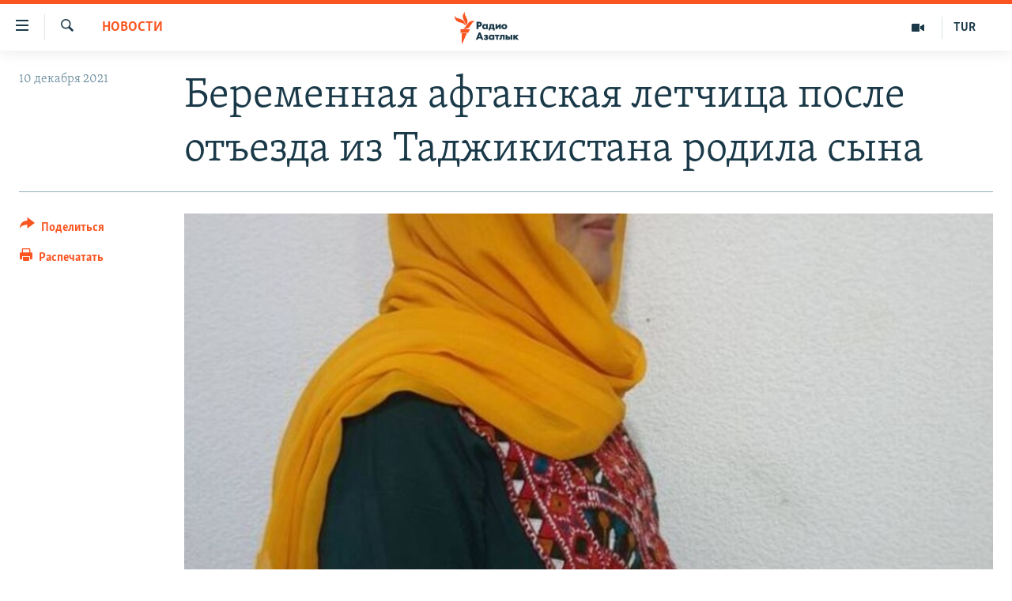

--- FILE ---
content_type: text/html; charset=utf-8
request_url: https://rus.azathabar.com/a/31602689.html
body_size: 14457
content:

<!DOCTYPE html>
<html lang="ru" dir="ltr" class="no-js">
<head>
        <link rel="stylesheet" href="/Content/responsive/RFE/ru-TM/RFE-ru-TM.css?&amp;av=0.0.0.0&amp;cb=370">
<script src="https://tags.azathabar.com/rferl-pangea/prod/utag.sync.js"></script><script type='text/javascript' src='https://www.youtube.com/iframe_api' async></script>            <link rel="manifest" href="/manifest.json">
    <script type="text/javascript">
        //a general 'js' detection, must be on top level in <head>, due to CSS performance
        document.documentElement.className = "js";
        var cacheBuster = "370";
        var appBaseUrl = "/";
        var imgEnhancerBreakpoints = [0, 144, 256, 408, 650, 1023, 1597];
        var isLoggingEnabled = false;
        var isPreviewPage = false;
        var isLivePreviewPage = false;

        if (!isPreviewPage) {
            window.RFE = window.RFE || {};
            window.RFE.cacheEnabledByParam = window.location.href.indexOf('nocache=1') === -1;

            const url = new URL(window.location.href);
            const params = new URLSearchParams(url.search);

            // Remove the 'nocache' parameter
            params.delete('nocache');

            // Update the URL without the 'nocache' parameter
            url.search = params.toString();
            window.history.replaceState(null, '', url.toString());
        } else {
            window.addEventListener('load', function() {
                const links = window.document.links;
                for (let i = 0; i < links.length; i++) {
                    links[i].href = '#';
                    links[i].target = '_self';
                }
             })
        }

var pwaEnabled = true;        var swCacheDisabled;
    </script>
    <meta charset="utf-8" />

            <title>&#x411;&#x435;&#x440;&#x435;&#x43C;&#x435;&#x43D;&#x43D;&#x430;&#x44F; &#x430;&#x444;&#x433;&#x430;&#x43D;&#x441;&#x43A;&#x430;&#x44F; &#x43B;&#x435;&#x442;&#x447;&#x438;&#x446;&#x430; &#x43F;&#x43E;&#x441;&#x43B;&#x435; &#x43E;&#x442;&#x44A;&#x435;&#x437;&#x434;&#x430; &#x438;&#x437; &#x422;&#x430;&#x434;&#x436;&#x438;&#x43A;&#x438;&#x441;&#x442;&#x430;&#x43D;&#x430; &#x440;&#x43E;&#x434;&#x438;&#x43B;&#x430; &#x441;&#x44B;&#x43D;&#x430;</title>
            <meta name="description" content="&#x411;&#x435;&#x440;&#x435;&#x43C;&#x435;&#x43D;&#x43D;&#x430;&#x44F; &#x430;&#x444;&#x433;&#x430;&#x43D;&#x441;&#x43A;&#x430;&#x44F; &#x432;&#x43E;&#x435;&#x43D;&#x43D;&#x430;&#x44F; &#x43B;&#x435;&#x442;&#x447;&#x438;&#x446;&#x430;, &#x443;&#x43A;&#x440;&#x44B;&#x432;&#x430;&#x432;&#x448;&#x430;&#x44F;&#x441;&#x44F; &#x432; &#x422;&#x430;&#x434;&#x436;&#x438;&#x43A;&#x438;&#x441;&#x442;&#x430;&#x43D;&#x435; &#x43E;&#x442; &#x442;&#x430;&#x43B;&#x438;&#x431;&#x43E;&#x432;, &#x440;&#x43E;&#x434;&#x438;&#x43B;&#x430; &#x441;&#x44B;&#x43D;&#x430; &#x432; &#x43E;&#x434;&#x43D;&#x43E;&#x43C; &#x438;&#x437; &#x440;&#x43E;&#x434;&#x434;&#x43E;&#x43C;&#x43E;&#x432; &#x410;&#x431;&#x443;-&#x414;&#x430;&#x431;&#x438;, &#x441;&#x442;&#x43E;&#x43B;&#x438;&#x446;&#x44B; &#x41E;&#x431;&#x44A;&#x435;&#x434;&#x438;&#x43D;&#x435;&#x43D;&#x43D;&#x44B;&#x445; &#x410;&#x440;&#x430;&#x431;&#x441;&#x43A;&#x438;&#x445; &#x42D;&#x43C;&#x438;&#x440;&#x430;&#x442;&#x43E;&#x432;.&#xD;&#xA; &#xAB;&#x41C;&#x430;&#x43B;&#x44B;&#x448; &#x43F;&#x43E;&#x44F;&#x432;&#x438;&#x43B;&#x441;&#x44F; &#x43D;&#x430; &#x441;&#x432;&#x435;&#x442; &#x43D;&#x430; &#x43F;&#x440;&#x43E;&#x448;&#x43B;&#x43E;&#x439; &#x43D;&#x435;&#x434;&#x435;&#x43B;&#x435;&#xBB;, &#x2013; &#x441;&#x43E;&#x43E;&#x431;&#x449;&#x438;&#x43B; &#x420;&#x430;&#x434;&#x438;&#x43E; &#x41E;&#x437;&#x43E;&#x434;&#x438; (&#x422;&#x430;&#x434;&#x436;&#x438;&#x43A;&#x441;&#x43A;&#x43E;&#x439; &#x440;&#x435;&#x434;&#x430;&#x43A;&#x446;&#x438;&#x438; &#x420;&#x430;&#x434;&#x438;&#x43E; &#x421;&#x432;&#x43E;&#x431;&#x43E;&#x434;&#x430;) 9 &#x434;&#x435;&#x43A;&#x430;&#x431;&#x440;&#x44F; &#x43E;&#x434;&#x438;&#x43D; &#x438;&#x437; &#x430;&#x444;&#x433;&#x430;&#x43D;&#x441;&#x43A;&#x438;&#x445;..." />
                <meta name="keywords" content="Новости" />
    <meta name="viewport" content="width=device-width, initial-scale=1.0" />


    <meta http-equiv="X-UA-Compatible" content="IE=edge" />

<meta name="robots" content="max-image-preview:large">
        <link href="https://rus.ozodlik.org/a/31602554.html" rel="canonical" />

        <meta name="apple-mobile-web-app-title" content="RFE/RL" />
        <meta name="apple-mobile-web-app-status-bar-style" content="black" />
            <meta name="apple-itunes-app" content="app-id=1529573076, app-argument=//31602689.ltr" />
<meta content="&#x411;&#x435;&#x440;&#x435;&#x43C;&#x435;&#x43D;&#x43D;&#x430;&#x44F; &#x430;&#x444;&#x433;&#x430;&#x43D;&#x441;&#x43A;&#x430;&#x44F; &#x43B;&#x435;&#x442;&#x447;&#x438;&#x446;&#x430; &#x43F;&#x43E;&#x441;&#x43B;&#x435; &#x43E;&#x442;&#x44A;&#x435;&#x437;&#x434;&#x430; &#x438;&#x437; &#x422;&#x430;&#x434;&#x436;&#x438;&#x43A;&#x438;&#x441;&#x442;&#x430;&#x43D;&#x430; &#x440;&#x43E;&#x434;&#x438;&#x43B;&#x430; &#x441;&#x44B;&#x43D;&#x430;" property="og:title"></meta>
<meta content="&#x411;&#x435;&#x440;&#x435;&#x43C;&#x435;&#x43D;&#x43D;&#x430;&#x44F; &#x430;&#x444;&#x433;&#x430;&#x43D;&#x441;&#x43A;&#x430;&#x44F; &#x432;&#x43E;&#x435;&#x43D;&#x43D;&#x430;&#x44F; &#x43B;&#x435;&#x442;&#x447;&#x438;&#x446;&#x430;, &#x443;&#x43A;&#x440;&#x44B;&#x432;&#x430;&#x432;&#x448;&#x430;&#x44F;&#x441;&#x44F; &#x432; &#x422;&#x430;&#x434;&#x436;&#x438;&#x43A;&#x438;&#x441;&#x442;&#x430;&#x43D;&#x435; &#x43E;&#x442; &#x442;&#x430;&#x43B;&#x438;&#x431;&#x43E;&#x432;, &#x440;&#x43E;&#x434;&#x438;&#x43B;&#x430; &#x441;&#x44B;&#x43D;&#x430; &#x432; &#x43E;&#x434;&#x43D;&#x43E;&#x43C; &#x438;&#x437; &#x440;&#x43E;&#x434;&#x434;&#x43E;&#x43C;&#x43E;&#x432; &#x410;&#x431;&#x443;-&#x414;&#x430;&#x431;&#x438;, &#x441;&#x442;&#x43E;&#x43B;&#x438;&#x446;&#x44B; &#x41E;&#x431;&#x44A;&#x435;&#x434;&#x438;&#x43D;&#x435;&#x43D;&#x43D;&#x44B;&#x445; &#x410;&#x440;&#x430;&#x431;&#x441;&#x43A;&#x438;&#x445; &#x42D;&#x43C;&#x438;&#x440;&#x430;&#x442;&#x43E;&#x432;.&#xD;&#xA; &#xAB;&#x41C;&#x430;&#x43B;&#x44B;&#x448; &#x43F;&#x43E;&#x44F;&#x432;&#x438;&#x43B;&#x441;&#x44F; &#x43D;&#x430; &#x441;&#x432;&#x435;&#x442; &#x43D;&#x430; &#x43F;&#x440;&#x43E;&#x448;&#x43B;&#x43E;&#x439; &#x43D;&#x435;&#x434;&#x435;&#x43B;&#x435;&#xBB;, &#x2013; &#x441;&#x43E;&#x43E;&#x431;&#x449;&#x438;&#x43B; &#x420;&#x430;&#x434;&#x438;&#x43E; &#x41E;&#x437;&#x43E;&#x434;&#x438; (&#x422;&#x430;&#x434;&#x436;&#x438;&#x43A;&#x441;&#x43A;&#x43E;&#x439; &#x440;&#x435;&#x434;&#x430;&#x43A;&#x446;&#x438;&#x438; &#x420;&#x430;&#x434;&#x438;&#x43E; &#x421;&#x432;&#x43E;&#x431;&#x43E;&#x434;&#x430;) 9 &#x434;&#x435;&#x43A;&#x430;&#x431;&#x440;&#x44F; &#x43E;&#x434;&#x438;&#x43D; &#x438;&#x437; &#x430;&#x444;&#x433;&#x430;&#x43D;&#x441;&#x43A;&#x438;&#x445;..." property="og:description"></meta>
<meta content="article" property="og:type"></meta>
<meta content="https://rus.azathabar.com/a/31602689.html" property="og:url"></meta>
<meta content="&#x420;&#x430;&#x434;&#x438;&#x43E; &#x410;&#x437;&#x430;&#x442;&#x43B;&#x44B;&#x43A;" property="og:site_name"></meta>
<meta content="https://www.facebook.com/azatlykradiosy/" property="article:publisher"></meta>
<meta content="https://gdb.rferl.org/02340000-0aff-0242-0e46-08d98c8aa276_w1200_h630.jpg" property="og:image"></meta>
<meta content="1200" property="og:image:width"></meta>
<meta content="630" property="og:image:height"></meta>
<meta content="568280086670706" property="fb:app_id"></meta>
<meta content="summary_large_image" name="twitter:card"></meta>
<meta content="@SomeAccount" name="twitter:site"></meta>
<meta content="https://gdb.rferl.org/02340000-0aff-0242-0e46-08d98c8aa276_w1200_h630.jpg" name="twitter:image"></meta>
<meta content="&#x411;&#x435;&#x440;&#x435;&#x43C;&#x435;&#x43D;&#x43D;&#x430;&#x44F; &#x430;&#x444;&#x433;&#x430;&#x43D;&#x441;&#x43A;&#x430;&#x44F; &#x43B;&#x435;&#x442;&#x447;&#x438;&#x446;&#x430; &#x43F;&#x43E;&#x441;&#x43B;&#x435; &#x43E;&#x442;&#x44A;&#x435;&#x437;&#x434;&#x430; &#x438;&#x437; &#x422;&#x430;&#x434;&#x436;&#x438;&#x43A;&#x438;&#x441;&#x442;&#x430;&#x43D;&#x430; &#x440;&#x43E;&#x434;&#x438;&#x43B;&#x430; &#x441;&#x44B;&#x43D;&#x430;" name="twitter:title"></meta>
<meta content="&#x411;&#x435;&#x440;&#x435;&#x43C;&#x435;&#x43D;&#x43D;&#x430;&#x44F; &#x430;&#x444;&#x433;&#x430;&#x43D;&#x441;&#x43A;&#x430;&#x44F; &#x432;&#x43E;&#x435;&#x43D;&#x43D;&#x430;&#x44F; &#x43B;&#x435;&#x442;&#x447;&#x438;&#x446;&#x430;, &#x443;&#x43A;&#x440;&#x44B;&#x432;&#x430;&#x432;&#x448;&#x430;&#x44F;&#x441;&#x44F; &#x432; &#x422;&#x430;&#x434;&#x436;&#x438;&#x43A;&#x438;&#x441;&#x442;&#x430;&#x43D;&#x435; &#x43E;&#x442; &#x442;&#x430;&#x43B;&#x438;&#x431;&#x43E;&#x432;, &#x440;&#x43E;&#x434;&#x438;&#x43B;&#x430; &#x441;&#x44B;&#x43D;&#x430; &#x432; &#x43E;&#x434;&#x43D;&#x43E;&#x43C; &#x438;&#x437; &#x440;&#x43E;&#x434;&#x434;&#x43E;&#x43C;&#x43E;&#x432; &#x410;&#x431;&#x443;-&#x414;&#x430;&#x431;&#x438;, &#x441;&#x442;&#x43E;&#x43B;&#x438;&#x446;&#x44B; &#x41E;&#x431;&#x44A;&#x435;&#x434;&#x438;&#x43D;&#x435;&#x43D;&#x43D;&#x44B;&#x445; &#x410;&#x440;&#x430;&#x431;&#x441;&#x43A;&#x438;&#x445; &#x42D;&#x43C;&#x438;&#x440;&#x430;&#x442;&#x43E;&#x432;.&#xD;&#xA; &#xAB;&#x41C;&#x430;&#x43B;&#x44B;&#x448; &#x43F;&#x43E;&#x44F;&#x432;&#x438;&#x43B;&#x441;&#x44F; &#x43D;&#x430; &#x441;&#x432;&#x435;&#x442; &#x43D;&#x430; &#x43F;&#x440;&#x43E;&#x448;&#x43B;&#x43E;&#x439; &#x43D;&#x435;&#x434;&#x435;&#x43B;&#x435;&#xBB;, &#x2013; &#x441;&#x43E;&#x43E;&#x431;&#x449;&#x438;&#x43B; &#x420;&#x430;&#x434;&#x438;&#x43E; &#x41E;&#x437;&#x43E;&#x434;&#x438; (&#x422;&#x430;&#x434;&#x436;&#x438;&#x43A;&#x441;&#x43A;&#x43E;&#x439; &#x440;&#x435;&#x434;&#x430;&#x43A;&#x446;&#x438;&#x438; &#x420;&#x430;&#x434;&#x438;&#x43E; &#x421;&#x432;&#x43E;&#x431;&#x43E;&#x434;&#x430;) 9 &#x434;&#x435;&#x43A;&#x430;&#x431;&#x440;&#x44F; &#x43E;&#x434;&#x438;&#x43D; &#x438;&#x437; &#x430;&#x444;&#x433;&#x430;&#x43D;&#x441;&#x43A;&#x438;&#x445;..." name="twitter:description"></meta>
                    <link rel="amphtml" href="https://rus.azathabar.com/amp/31602689.html" />
<script type="application/ld+json">{"articleSection":"Новости","isAccessibleForFree":true,"headline":"Беременная афганская летчица после отъезда из Таджикистана родила сына","inLanguage":"ru-TM","keywords":"Новости","author":{"@type":"Person","name":"RFE/RL"},"datePublished":"2021-12-10 07:22:08Z","dateModified":"2021-12-10 10:54:03Z","publisher":{"logo":{"width":512,"height":220,"@type":"ImageObject","url":"https://rus.azathabar.com/Content/responsive/RFE/ru-TM/img/logo.png"},"@type":"NewsMediaOrganization","url":"https://rus.azathabar.com","sameAs":["https://www.facebook.com/azatlykradiosy/","https://twitter.com/azathabar","https://www.youtube.com/user/azatlykonline","https://t.me/azatlykradiosy","https://www.instagram.com/azatlykradiosy/"],"name":"Радио Азатлык","alternateName":""},"@context":"https://schema.org","@type":"NewsArticle","mainEntityOfPage":"https://rus.azathabar.com/a/31602689.html","url":"https://rus.azathabar.com/a/31602689.html","description":"Беременная афганская военная летчица, укрывавшаяся в Таджикистане от талибов, родила сына в одном из роддомов Абу-Даби, столицы Объединенных Арабских Эмиратов.\r\n «Малыш появился на свет на прошлой неделе», – сообщил Радио Озоди (Таджикской редакции Радио Свобода) 9 декабря один из афганских...","image":{"width":1080,"height":608,"@type":"ImageObject","url":"https://gdb.rferl.org/02340000-0aff-0242-0e46-08d98c8aa276_w1080_h608.jpg"},"name":"Беременная афганская летчица после отъезда из Таджикистана родила сына"}</script>
    <script src="/Scripts/responsive/infographics.bundle.min.js?&amp;av=0.0.0.0&amp;cb=370"></script>
        <script src="/Scripts/responsive/dollardom.min.js?&amp;av=0.0.0.0&amp;cb=370"></script>
        <script src="/Scripts/responsive/modules/commons.js?&amp;av=0.0.0.0&amp;cb=370"></script>
        <script src="/Scripts/responsive/modules/app_code.js?&amp;av=0.0.0.0&amp;cb=370"></script>

        <link rel="icon" type="image/svg+xml" href="/Content/responsive/RFE/img/webApp/favicon.svg" />
        <link rel="alternate icon" href="/Content/responsive/RFE/img/webApp/favicon.ico" />
            <link rel="mask-icon" color="#ea6903" href="/Content/responsive/RFE/img/webApp/favicon_safari.svg" />
        <link rel="apple-touch-icon" sizes="152x152" href="/Content/responsive/RFE/img/webApp/ico-152x152.png" />
        <link rel="apple-touch-icon" sizes="144x144" href="/Content/responsive/RFE/img/webApp/ico-144x144.png" />
        <link rel="apple-touch-icon" sizes="114x114" href="/Content/responsive/RFE/img/webApp/ico-114x114.png" />
        <link rel="apple-touch-icon" sizes="72x72" href="/Content/responsive/RFE/img/webApp/ico-72x72.png" />
        <link rel="apple-touch-icon-precomposed" href="/Content/responsive/RFE/img/webApp/ico-57x57.png" />
        <link rel="icon" sizes="192x192" href="/Content/responsive/RFE/img/webApp/ico-192x192.png" />
        <link rel="icon" sizes="128x128" href="/Content/responsive/RFE/img/webApp/ico-128x128.png" />
        <meta name="msapplication-TileColor" content="#ffffff" />
        <meta name="msapplication-TileImage" content="/Content/responsive/RFE/img/webApp/ico-144x144.png" />
                <link rel="preload" href="/Content/responsive/fonts/Skolar-Lt_Cyrl_v2.4.woff" type="font/woff" as="font" crossorigin="anonymous" />
    <link rel="alternate" type="application/rss+xml" title="RFE/RL - Top Stories [RSS]" href="/api/" />
    <link rel="sitemap" type="application/rss+xml" href="/sitemap.xml" />
    
    



</head>
<body class=" nav-no-loaded cc_theme pg-article print-lay-article js-category-to-nav nojs-images ">
        <script type="text/javascript" >
            var analyticsData = {url:"https://rus.azathabar.com/a/31602689.html",property_id:"536",article_uid:"31602689",page_title:"Беременная афганская летчица после отъезда из Таджикистана родила сына",page_type:"article",content_type:"article",subcontent_type:"article",last_modified:"2021-12-10 10:54:03Z",pub_datetime:"2021-12-10 07:22:08Z",pub_year:"2021",pub_month:"12",pub_day:"10",pub_hour:"07",pub_weekday:"Friday",section:"новости",english_section:"news",byline:"",categories:"news",domain:"rus.azathabar.com",language:"Russian",language_service:"RFERL Turkmen",platform:"web",copied:"yes",copied_article:"31602554|55|Uzbek [ru]|2021-12-10",copied_title:"Беременная афганская летчица после отъезда из Таджикистана родила сына",runs_js:"Yes",cms_release:"8.44.0.0.370",enviro_type:"prod",slug:"",entity:"RFE",short_language_service:"TUR",platform_short:"W",page_name:"Беременная афганская летчица после отъезда из Таджикистана родила сына"};
        </script>
<noscript><iframe src="https://www.googletagmanager.com/ns.html?id=GTM-WXZBPZ" height="0" width="0" style="display:none;visibility:hidden"></iframe></noscript>        <script type="text/javascript" data-cookiecategory="analytics">
            var gtmEventObject = Object.assign({}, analyticsData, {event: 'page_meta_ready'});window.dataLayer = window.dataLayer || [];window.dataLayer.push(gtmEventObject);
            if (top.location === self.location) { //if not inside of an IFrame
                 var renderGtm = "true";
                 if (renderGtm === "true") {
            (function(w,d,s,l,i){w[l]=w[l]||[];w[l].push({'gtm.start':new Date().getTime(),event:'gtm.js'});var f=d.getElementsByTagName(s)[0],j=d.createElement(s),dl=l!='dataLayer'?'&l='+l:'';j.async=true;j.src='//www.googletagmanager.com/gtm.js?id='+i+dl;f.parentNode.insertBefore(j,f);})(window,document,'script','dataLayer','GTM-WXZBPZ');
                 }
            }
        </script>
        <!--Analytics tag js version start-->
            <script type="text/javascript" data-cookiecategory="analytics">
                var utag_data = Object.assign({}, analyticsData, {});
if(typeof(TealiumTagFrom)==='function' && typeof(TealiumTagSearchKeyword)==='function') {
var utag_from=TealiumTagFrom();var utag_searchKeyword=TealiumTagSearchKeyword();
if(utag_searchKeyword!=null && utag_searchKeyword!=='' && utag_data["search_keyword"]==null) utag_data["search_keyword"]=utag_searchKeyword;if(utag_from!=null && utag_from!=='') utag_data["from"]=TealiumTagFrom();}
                if(window.top!== window.self&&utag_data.page_type==="snippet"){utag_data.page_type = 'iframe';}
                try{if(window.top!==window.self&&window.self.location.hostname===window.top.location.hostname){utag_data.platform = 'self-embed';utag_data.platform_short = 'se';}}catch(e){if(window.top!==window.self&&window.self.location.search.includes("platformType=self-embed")){utag_data.platform = 'cross-promo';utag_data.platform_short = 'cp';}}
                (function(a,b,c,d){    a="https://tags.azathabar.com/rferl-pangea/prod/utag.js";    b=document;c="script";d=b.createElement(c);d.src=a;d.type="text/java"+c;d.async=true;    a=b.getElementsByTagName(c)[0];a.parentNode.insertBefore(d,a);    })();
            </script>
        <!--Analytics tag js version end-->
<!-- Analytics tag management NoScript -->
<noscript>
<img style="position: absolute; border: none;" src="https://ssc.azathabar.com/b/ss/bbgprod,bbgentityrferl/1/G.4--NS/889844378?pageName=rfe%3atur%3aw%3aarticle%3a%d0%91%d0%b5%d1%80%d0%b5%d0%bc%d0%b5%d0%bd%d0%bd%d0%b0%d1%8f%20%d0%b0%d1%84%d0%b3%d0%b0%d0%bd%d1%81%d0%ba%d0%b0%d1%8f%20%d0%bb%d0%b5%d1%82%d1%87%d0%b8%d1%86%d0%b0%20%d0%bf%d0%be%d1%81%d0%bb%d0%b5%20%d0%be%d1%82%d1%8a%d0%b5%d0%b7%d0%b4%d0%b0%20%d0%b8%d0%b7%20%d0%a2%d0%b0%d0%b4%d0%b6%d0%b8%d0%ba%d0%b8%d1%81%d1%82%d0%b0%d0%bd%d0%b0%20%d1%80%d0%be%d0%b4%d0%b8%d0%bb%d0%b0%20%d1%81%d1%8b%d0%bd%d0%b0&amp;c6=%d0%91%d0%b5%d1%80%d0%b5%d0%bc%d0%b5%d0%bd%d0%bd%d0%b0%d1%8f%20%d0%b0%d1%84%d0%b3%d0%b0%d0%bd%d1%81%d0%ba%d0%b0%d1%8f%20%d0%bb%d0%b5%d1%82%d1%87%d0%b8%d1%86%d0%b0%20%d0%bf%d0%be%d1%81%d0%bb%d0%b5%20%d0%be%d1%82%d1%8a%d0%b5%d0%b7%d0%b4%d0%b0%20%d0%b8%d0%b7%20%d0%a2%d0%b0%d0%b4%d0%b6%d0%b8%d0%ba%d0%b8%d1%81%d1%82%d0%b0%d0%bd%d0%b0%20%d1%80%d0%be%d0%b4%d0%b8%d0%bb%d0%b0%20%d1%81%d1%8b%d0%bd%d0%b0&amp;v36=8.44.0.0.370&amp;v6=D=c6&amp;g=https%3a%2f%2frus.azathabar.com%2fa%2f31602689.html&amp;c1=D=g&amp;v1=D=g&amp;events=event1,event52&amp;c16=rferl%20turkmen&amp;v16=D=c16&amp;c5=news&amp;v5=D=c5&amp;ch=%d0%9d%d0%be%d0%b2%d0%be%d1%81%d1%82%d0%b8&amp;c15=russian&amp;v15=D=c15&amp;c4=article&amp;v4=D=c4&amp;c14=31602689&amp;v14=D=c14&amp;v20=no&amp;c17=web&amp;v17=D=c17&amp;mcorgid=518abc7455e462b97f000101%40adobeorg&amp;server=rus.azathabar.com&amp;pageType=D=c4&amp;ns=bbg&amp;v29=D=server&amp;v25=rfe&amp;v30=536&amp;v105=D=User-Agent " alt="analytics" width="1" height="1" /></noscript>
<!-- End of Analytics tag management NoScript -->


        <!--*** Accessibility links - For ScreenReaders only ***-->
        <section>
            <div class="sr-only">
                <h2>&#x421;&#x441;&#x44B;&#x43B;&#x43A;&#x438; &#x434;&#x43B;&#x44F; &#x443;&#x43F;&#x440;&#x43E;&#x449;&#x435;&#x43D;&#x43D;&#x43E;&#x433;&#x43E; &#x434;&#x43E;&#x441;&#x442;&#x443;&#x43F;&#x430;</h2>
                <ul>
                    <li><a href="#content" data-disable-smooth-scroll="1">&#x412;&#x435;&#x440;&#x43D;&#x443;&#x442;&#x44C;&#x441;&#x44F; &#x43A; &#x43E;&#x441;&#x43D;&#x43E;&#x432;&#x43D;&#x43E;&#x43C;&#x443; &#x441;&#x43E;&#x434;&#x435;&#x440;&#x436;&#x430;&#x43D;&#x438;&#x44E;</a></li>
                    <li><a href="#navigation" data-disable-smooth-scroll="1">&#x412;&#x435;&#x440;&#x43D;&#x443;&#x442;&#x441;&#x44F; &#x43A; &#x433;&#x43B;&#x430;&#x432;&#x43D;&#x43E;&#x439; &#x43D;&#x430;&#x432;&#x438;&#x433;&#x430;&#x446;&#x438;&#x438;</a></li>
                    <li><a href="#txtHeaderSearch" data-disable-smooth-scroll="1">&#x412;&#x435;&#x440;&#x43D;&#x443;&#x442;&#x441;&#x44F; &#x43A; &#x43F;&#x43E;&#x438;&#x441;&#x43A;&#x443;</a></li>
                </ul>
            </div>
        </section>
    




<div dir="ltr">
    <div id="page">
            <aside>

<div class="c-lightbox overlay-modal">
    <div class="c-lightbox__intro">
        <h2 class="c-lightbox__intro-title"></h2>
        <button class="btn btn--rounded c-lightbox__btn c-lightbox__intro-next" title="&#x421;&#x43B;&#x435;&#x434;&#x443;&#x44E;&#x449;&#x438;&#x439;">
            <span class="ico ico--rounded ico-chevron-forward"></span>
            <span class="sr-only">&#x421;&#x43B;&#x435;&#x434;&#x443;&#x44E;&#x449;&#x438;&#x439;</span>
        </button>
    </div>
    <div class="c-lightbox__nav">
        <button class="btn btn--rounded c-lightbox__btn c-lightbox__btn--close" title="&#x417;&#x430;&#x43A;&#x440;&#x44B;&#x442;&#x44C;">
            <span class="ico ico--rounded ico-close"></span>
            <span class="sr-only">&#x417;&#x430;&#x43A;&#x440;&#x44B;&#x442;&#x44C;</span>
        </button>
        <button class="btn btn--rounded c-lightbox__btn c-lightbox__btn--prev" title="&#x41F;&#x440;&#x435;&#x434;&#x44B;&#x434;&#x443;&#x449;&#x438;&#x439;">
            <span class="ico ico--rounded ico-chevron-backward"></span>
            <span class="sr-only">&#x41F;&#x440;&#x435;&#x434;&#x44B;&#x434;&#x443;&#x449;&#x438;&#x439;</span>
        </button>
        <button class="btn btn--rounded c-lightbox__btn c-lightbox__btn--next" title="&#x421;&#x43B;&#x435;&#x434;&#x443;&#x44E;&#x449;&#x438;&#x439;">
            <span class="ico ico--rounded ico-chevron-forward"></span>
            <span class="sr-only">&#x421;&#x43B;&#x435;&#x434;&#x443;&#x44E;&#x449;&#x438;&#x439;</span>
        </button>
    </div>
    <div class="c-lightbox__content-wrap">
        <figure class="c-lightbox__content">
            <span class="c-spinner c-spinner--lightbox">
                <img src="/Content/responsive/img/player-spinner.png"
                     alt="&#x43F;&#x43E;&#x436;&#x430;&#x43B;&#x443;&#x439;&#x441;&#x442;&#x430;, &#x43F;&#x43E;&#x434;&#x43E;&#x436;&#x434;&#x438;&#x442;&#x435;"
                     title="&#x43F;&#x43E;&#x436;&#x430;&#x43B;&#x443;&#x439;&#x441;&#x442;&#x430;, &#x43F;&#x43E;&#x434;&#x43E;&#x436;&#x434;&#x438;&#x442;&#x435;" />
            </span>
            <div class="c-lightbox__img">
                <div class="thumb">
                    <img src="" alt="" />
                </div>
            </div>
            <figcaption>
                <div class="c-lightbox__info c-lightbox__info--foot">
                    <span class="c-lightbox__counter"></span>
                    <span class="caption c-lightbox__caption"></span>
                </div>
            </figcaption>
        </figure>
    </div>
    <div class="hidden">
        <div class="content-advisory__box content-advisory__box--lightbox">
            <span class="content-advisory__box-text">This image contains sensitive content which some people may find offensive or disturbing.</span>
            <button class="btn btn--transparent content-advisory__box-btn m-t-md" value="text" type="button">
                <span class="btn__text">
                    Click to reveal
                </span>
            </button>
        </div>
    </div>
</div>

<div class="print-dialogue">
    <div class="container">
        <h3 class="print-dialogue__title section-head">Print Options:</h3>
        <div class="print-dialogue__opts">
            <ul class="print-dialogue__opt-group">
                <li class="form__group form__group--checkbox">
                    <input class="form__check " id="checkboxImages" name="checkboxImages" type="checkbox" checked="checked" />
                    <label for="checkboxImages" class="form__label m-t-md">Images</label>
                </li>
                <li class="form__group form__group--checkbox">
                    <input class="form__check " id="checkboxMultimedia" name="checkboxMultimedia" type="checkbox" checked="checked" />
                    <label for="checkboxMultimedia" class="form__label m-t-md">Multimedia</label>
                </li>
            </ul>
            <ul class="print-dialogue__opt-group">
                <li class="form__group form__group--checkbox">
                    <input class="form__check " id="checkboxEmbedded" name="checkboxEmbedded" type="checkbox" checked="checked" />
                    <label for="checkboxEmbedded" class="form__label m-t-md">Embedded Content</label>
                </li>
                <li class="hidden">
                    <input class="form__check " id="checkboxComments" name="checkboxComments" type="checkbox" />
                    <label for="checkboxComments" class="form__label m-t-md"> Comments</label>
                </li>
            </ul>
        </div>
        <div class="print-dialogue__buttons">
            <button class="btn  btn--secondary close-button" type="button" title="&#x41E;&#x442;&#x43C;&#x435;&#x43D;&#x438;&#x442;&#x44C;">
                <span class="btn__text ">&#x41E;&#x442;&#x43C;&#x435;&#x43D;&#x438;&#x442;&#x44C;</span>
            </button>
            <button class="btn  btn-cust-print m-l-sm" type="button" title="&#x420;&#x430;&#x441;&#x43F;&#x435;&#x447;&#x430;&#x442;&#x430;&#x442;&#x44C;">
                <span class="btn__text ">&#x420;&#x430;&#x441;&#x43F;&#x435;&#x447;&#x430;&#x442;&#x430;&#x442;&#x44C;</span>
            </button>
        </div>
    </div>
</div>                
<div class="ctc-message pos-fix">
    <div class="ctc-message__inner">Link has been copied to clipboard</div>
</div>
            </aside>

<div class="hdr-20 hdr-20--big">
    <div class="hdr-20__inner">
        <div class="hdr-20__max pos-rel">
            <div class="hdr-20__side hdr-20__side--primary d-flex">
                <label data-for="main-menu-ctrl" data-switcher-trigger="true" data-switch-target="main-menu-ctrl" class="burger hdr-trigger pos-rel trans-trigger" data-trans-evt="click" data-trans-id="menu">
                    <span class="ico ico-close hdr-trigger__ico hdr-trigger__ico--close burger__ico burger__ico--close"></span>
                    <span class="ico ico-menu hdr-trigger__ico hdr-trigger__ico--open burger__ico burger__ico--open"></span>
                </label>
                <div class="menu-pnl pos-fix trans-target" data-switch-target="main-menu-ctrl" data-trans-id="menu">
                    <div class="menu-pnl__inner">
                        <nav class="main-nav menu-pnl__item menu-pnl__item--first">
                            <ul class="main-nav__list accordeon" data-analytics-tales="false" data-promo-name="link" data-location-name="nav,secnav">
                                

        <li class="main-nav__item">
            <a class="main-nav__item-name main-nav__item-name--link" href="/Turkmenistan" title="&#x422;&#x443;&#x440;&#x43A;&#x43C;&#x435;&#x43D;&#x438;&#x441;&#x442;&#x430;&#x43D;" data-item-name="turkmenistan" >&#x422;&#x443;&#x440;&#x43A;&#x43C;&#x435;&#x43D;&#x438;&#x441;&#x442;&#x430;&#x43D;</a>
        </li>

        <li class="main-nav__item">
            <a class="main-nav__item-name main-nav__item-name--link" href="/world" title="&#x412; &#x43C;&#x438;&#x440;&#x435;" data-item-name="international" >&#x412; &#x43C;&#x438;&#x440;&#x435;</a>
        </li>

        <li class="main-nav__item">
            <a class="main-nav__item-name main-nav__item-name--link" href="/centralasia" title="&#x426;&#x435;&#x43D;&#x442;&#x440;&#x430;&#x437;&#x438;&#x44F;" data-item-name="central-asia" >&#x426;&#x435;&#x43D;&#x442;&#x440;&#x430;&#x437;&#x438;&#x44F;</a>
        </li>

        <li class="main-nav__item">
            <a class="main-nav__item-name main-nav__item-name--link" href="/news" title="&#x41D;&#x43E;&#x432;&#x43E;&#x441;&#x442;&#x438;" data-item-name="news" >&#x41D;&#x43E;&#x432;&#x43E;&#x441;&#x442;&#x438;</a>
        </li>

        <li class="main-nav__item">
            <a class="main-nav__item-name main-nav__item-name--link" href="/multimedia" title="&#x41C;&#x443;&#x43B;&#x44C;&#x442;&#x438;&#x43C;&#x435;&#x434;&#x438;&#x430;" data-item-name="multimedia" >&#x41C;&#x443;&#x43B;&#x44C;&#x442;&#x438;&#x43C;&#x435;&#x434;&#x438;&#x430;</a>
        </li>



                            </ul>
                        </nav>
                        

<div class="menu-pnl__item">
        <a href="https://www.azathabar.com" class="menu-pnl__item-link" alt="T&#xFC;rkmen&#xE7;e">T&#xFC;rkmen&#xE7;e</a>
</div>


                        
                            <div class="menu-pnl__item menu-pnl__item--social">
                                    <h5 class="menu-pnl__sub-head">&#x421;&#x43E;&#x446;&#x438;&#x430;&#x43B;&#x44C;&#x43D;&#x44B;&#x435; &#x441;&#x435;&#x442;&#x438;</h5>

        <a href="https://www.facebook.com/azatlykradiosy/" title="&#x41C;&#x44B; &#x432;  Facebook" data-analytics-text="follow_on_facebook" class="btn btn--rounded btn--social-inverted menu-pnl__btn js-social-btn btn-facebook"  target="_blank" rel="noopener">
            <span class="ico ico-facebook-alt ico--rounded"></span>
        </a>


        <a href="https://www.youtube.com/user/azatlykonline" title="&#x41F;&#x440;&#x438;&#x441;&#x43E;&#x435;&#x434;&#x438;&#x43D;&#x44F;&#x439;&#x442;&#x435;&#x441;&#x44C; &#x432; Youtube" data-analytics-text="follow_on_youtube" class="btn btn--rounded btn--social-inverted menu-pnl__btn js-social-btn btn-youtube"  target="_blank" rel="noopener">
            <span class="ico ico-youtube ico--rounded"></span>
        </a>


        <a href="https://twitter.com/azathabar" title="&#x41C;&#x44B; &#x432; Twitter" data-analytics-text="follow_on_twitter" class="btn btn--rounded btn--social-inverted menu-pnl__btn js-social-btn btn-twitter"  target="_blank" rel="noopener">
            <span class="ico ico-twitter ico--rounded"></span>
        </a>


        <a href="https://t.me/azatlykradiosy" title="Follow us on Telegram" data-analytics-text="follow_on_telegram" class="btn btn--rounded btn--social-inverted menu-pnl__btn js-social-btn btn-telegram"  target="_blank" rel="noopener">
            <span class="ico ico-telegram ico--rounded"></span>
        </a>


        <a href="https://www.instagram.com/azatlykradiosy/" title="&#x41C;&#x44B; &#x432; Instagram" data-analytics-text="follow_on_instagram" class="btn btn--rounded btn--social-inverted menu-pnl__btn js-social-btn btn-instagram"  target="_blank" rel="noopener">
            <span class="ico ico-instagram ico--rounded"></span>
        </a>

                            </div>
                            <div class="menu-pnl__item">
                                <a href="/navigation/allsites" class="menu-pnl__item-link">
                                    <span class="ico ico-languages "></span>
                                    &#x412;&#x441;&#x435; &#x441;&#x430;&#x439;&#x442;&#x44B; &#x420;&#x421;&#x415;/&#x420;&#x421;
                                </a>
                            </div>
                    </div>
                </div>
                <label data-for="top-search-ctrl" data-switcher-trigger="true" data-switch-target="top-search-ctrl" class="top-srch-trigger hdr-trigger">
                    <span class="ico ico-close hdr-trigger__ico hdr-trigger__ico--close top-srch-trigger__ico top-srch-trigger__ico--close"></span>
                    <span class="ico ico-search hdr-trigger__ico hdr-trigger__ico--open top-srch-trigger__ico top-srch-trigger__ico--open"></span>
                </label>
                <div class="srch-top srch-top--in-header" data-switch-target="top-search-ctrl">
                    <div class="container">
                        
<form action="/s" class="srch-top__form srch-top__form--in-header" id="form-topSearchHeader" method="get" role="search">    <label for="txtHeaderSearch" class="sr-only">&#x418;&#x441;&#x43A;&#x430;&#x442;&#x44C;</label>
    <input type="text" id="txtHeaderSearch" name="k" placeholder="&#x442;&#x435;&#x43A;&#x441;&#x442; &#x434;&#x43B;&#x44F; &#x43F;&#x43E;&#x438;&#x441;&#x43A;&#x430;..." accesskey="s" value="" class="srch-top__input analyticstag-event" onkeydown="if (event.keyCode === 13) { FireAnalyticsTagEventOnSearch('search', $dom.get('#txtHeaderSearch')[0].value) }" />
    <button title="&#x418;&#x441;&#x43A;&#x430;&#x442;&#x44C;" type="submit" class="btn btn--top-srch analyticstag-event" onclick="FireAnalyticsTagEventOnSearch('search', $dom.get('#txtHeaderSearch')[0].value) ">
        <span class="ico ico-search"></span>
    </button>
</form>
                    </div>
                </div>
                <a href="/" class="main-logo-link">
                    <img src="/Content/responsive/RFE/ru-TM/img/logo-compact.svg" class="main-logo main-logo--comp" alt="site logo">
                        <img src="/Content/responsive/RFE/ru-TM/img/logo.svg" class="main-logo main-logo--big" alt="site logo">
                </a>
            </div>
            <div class="hdr-20__side hdr-20__side--secondary d-flex">
                

    <a href="https://www.azathabar.com" title="TUR" class="hdr-20__secondary-item hdr-20__secondary-item--lang" data-item-name="satellite">
        
TUR
    </a>

    <a href="/z/20423" title="&#x41C;&#x443;&#x43B;&#x44C;&#x442;&#x438;&#x43C;&#x435;&#x434;&#x438;&#x430;" class="hdr-20__secondary-item" data-item-name="video">
        
    <span class="ico ico-video hdr-20__secondary-icon"></span>

    </a>

    <a href="/s" title="&#x418;&#x441;&#x43A;&#x430;&#x442;&#x44C;" class="hdr-20__secondary-item hdr-20__secondary-item--search" data-item-name="search">
        
    <span class="ico ico-search hdr-20__secondary-icon hdr-20__secondary-icon--search"></span>

    </a>



                
                <div class="srch-bottom">
                    
<form action="/s" class="srch-bottom__form d-flex" id="form-bottomSearch" method="get" role="search">    <label for="txtSearch" class="sr-only">&#x418;&#x441;&#x43A;&#x430;&#x442;&#x44C;</label>
    <input type="search" id="txtSearch" name="k" placeholder="&#x442;&#x435;&#x43A;&#x441;&#x442; &#x434;&#x43B;&#x44F; &#x43F;&#x43E;&#x438;&#x441;&#x43A;&#x430;..." accesskey="s" value="" class="srch-bottom__input analyticstag-event" onkeydown="if (event.keyCode === 13) { FireAnalyticsTagEventOnSearch('search', $dom.get('#txtSearch')[0].value) }" />
    <button title="&#x418;&#x441;&#x43A;&#x430;&#x442;&#x44C;" type="submit" class="btn btn--bottom-srch analyticstag-event" onclick="FireAnalyticsTagEventOnSearch('search', $dom.get('#txtSearch')[0].value) ">
        <span class="ico ico-search"></span>
    </button>
</form>
                </div>
            </div>
            <img src="/Content/responsive/RFE/ru-TM/img/logo-print.gif" class="logo-print" alt="site logo">
            <img src="/Content/responsive/RFE/ru-TM/img/logo-print_color.png" class="logo-print logo-print--color" alt="site logo">
        </div>
    </div>
</div>
    <script>
        if (document.body.className.indexOf('pg-home') > -1) {
            var nav2In = document.querySelector('.hdr-20__inner');
            var nav2Sec = document.querySelector('.hdr-20__side--secondary');
            var secStyle = window.getComputedStyle(nav2Sec);
            if (nav2In && window.pageYOffset < 150 && secStyle['position'] !== 'fixed') {
                nav2In.classList.add('hdr-20__inner--big')
            }
        }
    </script>



<div class="c-hlights c-hlights--breaking c-hlights--no-item" data-hlight-display="mobile,desktop">
    <div class="c-hlights__wrap container p-0">
        <div class="c-hlights__nav">
            <a role="button" href="#" title="&#x41F;&#x440;&#x435;&#x434;&#x44B;&#x434;&#x443;&#x449;&#x438;&#x439;">
                <span class="ico ico-chevron-backward m-0"></span>
                <span class="sr-only">&#x41F;&#x440;&#x435;&#x434;&#x44B;&#x434;&#x443;&#x449;&#x438;&#x439;</span>
            </a>
            <a role="button" href="#" title="&#x421;&#x43B;&#x435;&#x434;&#x443;&#x44E;&#x449;&#x438;&#x439;">
                <span class="ico ico-chevron-forward m-0"></span>
                <span class="sr-only">&#x421;&#x43B;&#x435;&#x434;&#x443;&#x44E;&#x449;&#x438;&#x439;</span>
            </a>
        </div>
        <span class="c-hlights__label">
            <span class="">&#x41D;&#x43E;&#x432;&#x43E;&#x441;&#x442;&#x44C; &#x447;&#x430;&#x441;&#x430;</span>
            <span class="switcher-trigger">
                <label data-for="more-less-1" data-switcher-trigger="true" class="switcher-trigger__label switcher-trigger__label--more p-b-0" title="&#x41F;&#x43E;&#x43A;&#x430;&#x437;&#x430;&#x442;&#x44C; &#x431;&#x43E;&#x43B;&#x44C;&#x448;&#x435;">
                    <span class="ico ico-chevron-down"></span>
                </label>
                <label data-for="more-less-1" data-switcher-trigger="true" class="switcher-trigger__label switcher-trigger__label--less p-b-0" title="Show less">
                    <span class="ico ico-chevron-up"></span>
                </label>
            </span>
        </span>
        <ul class="c-hlights__items switcher-target" data-switch-target="more-less-1">
            
        </ul>
    </div>
</div>


        <div id="content">
            

    <main class="container">

    <div class="hdr-container">
        <div class="row">
            <div class="col-category col-xs-12 col-md-2 pull-left">


<div class="category js-category">
<a class="" href="/news">&#x41D;&#x43E;&#x432;&#x43E;&#x441;&#x442;&#x438;</a></div></div>
<div class="col-title col-xs-12 col-md-10 pull-right">

    <h1 class="title pg-title">
        &#x411;&#x435;&#x440;&#x435;&#x43C;&#x435;&#x43D;&#x43D;&#x430;&#x44F; &#x430;&#x444;&#x433;&#x430;&#x43D;&#x441;&#x43A;&#x430;&#x44F; &#x43B;&#x435;&#x442;&#x447;&#x438;&#x446;&#x430; &#x43F;&#x43E;&#x441;&#x43B;&#x435; &#x43E;&#x442;&#x44A;&#x435;&#x437;&#x434;&#x430; &#x438;&#x437; &#x422;&#x430;&#x434;&#x436;&#x438;&#x43A;&#x438;&#x441;&#x442;&#x430;&#x43D;&#x430; &#x440;&#x43E;&#x434;&#x438;&#x43B;&#x430; &#x441;&#x44B;&#x43D;&#x430;
    </h1>
</div>
<div class="col-publishing-details col-xs-12 col-sm-12 col-md-2 pull-left">

<div class="publishing-details ">
        <div class="published">
            <span class="date" >
                    <time pubdate="pubdate" datetime="2021-12-10T12:22:08&#x2B;05:00">
                        10 &#x434;&#x435;&#x43A;&#x430;&#x431;&#x440;&#x44F; 2021
                    </time>
            </span>
        </div>
</div>

</div>
<div class="col-lg-12 separator">

<div class="separator">
    <hr class="title-line" />
</div></div>
<div class="col-multimedia col-xs-12 col-md-10 pull-right">

<div class="cover-media">
    <figure class="media-image js-media-expand">
        <div class="img-wrap">
            <div class="thumb thumb16_9">

            <img src="https://gdb.rferl.org/02340000-0aff-0242-0e46-08d98c8aa276_w250_r1_s.jpg" alt="&#x411;&#x435;&#x440;&#x435;&#x43C;&#x435;&#x43D;&#x43D;&#x430;&#x44F; &#x430;&#x444;&#x433;&#x430;&#x43D;&#x441;&#x43A;&#x430;&#x44F; &#x43B;&#x435;&#x442;&#x447;&#x438;&#x446;&#x430;, &#x43F;&#x440;&#x43E;&#x448;&#x435;&#x434;&#x448;&#x430;&#x44F; &#x43E;&#x431;&#x443;&#x447;&#x435;&#x43D;&#x438;&#x435; &#x432; &#x421;&#x428;&#x410;, &#x43A;&#x43E;&#x442;&#x43E;&#x440;&#x430;&#x44F; &#x441;&#x43E;&#x434;&#x435;&#x440;&#x436;&#x430;&#x43B;&#x441;&#x44F; &#x432; &#x441;&#x430;&#x43D;&#x430;&#x442;&#x43E;&#x440;&#x438;&#x438; &#x438; &#x43F;&#x43E;&#x43F;&#x440;&#x43E;&#x441;&#x438;&#x43B;&#x430; &#x441;&#x43A;&#x440;&#x44B;&#x442;&#x44C; &#x435;&#x435; &#x43B;&#x438;&#x446;&#x43E; &#x438; &#x438;&#x43C;&#x44F; &#x438;&#x437; &#x441;&#x43E;&#x43E;&#x431;&#x440;&#x430;&#x436;&#x435;&#x43D;&#x438;&#x439; &#x431;&#x435;&#x437;&#x43E;&#x43F;&#x430;&#x441;&#x43D;&#x43E;&#x441;&#x442;&#x438;, &#x43F;&#x43E;&#x437;&#x438;&#x440;&#x443;&#x435;&#x442; &#x434;&#x43B;&#x44F; &#x444;&#x43E;&#x442;&#x43E;&#x433;&#x440;&#x430;&#x444;&#x438;&#x438; &#x432; &#x422;&#x430;&#x434;&#x436;&#x438;&#x43A;&#x438;&#x441;&#x442;&#x430;&#x43D;&#x435;. 5 &#x43E;&#x43A;&#x442;&#x44F;&#x431;&#x440;&#x44F; 2021 &#x433;&#x43E;&#x434;&#x430;." />
                                </div>
        </div>
            <figcaption>
                <span class="caption">&#x411;&#x435;&#x440;&#x435;&#x43C;&#x435;&#x43D;&#x43D;&#x430;&#x44F; &#x430;&#x444;&#x433;&#x430;&#x43D;&#x441;&#x43A;&#x430;&#x44F; &#x43B;&#x435;&#x442;&#x447;&#x438;&#x446;&#x430;, &#x43F;&#x440;&#x43E;&#x448;&#x435;&#x434;&#x448;&#x430;&#x44F; &#x43E;&#x431;&#x443;&#x447;&#x435;&#x43D;&#x438;&#x435; &#x432; &#x421;&#x428;&#x410;, &#x43A;&#x43E;&#x442;&#x43E;&#x440;&#x430;&#x44F; &#x441;&#x43E;&#x434;&#x435;&#x440;&#x436;&#x430;&#x43B;&#x441;&#x44F; &#x432; &#x441;&#x430;&#x43D;&#x430;&#x442;&#x43E;&#x440;&#x438;&#x438; &#x438; &#x43F;&#x43E;&#x43F;&#x440;&#x43E;&#x441;&#x438;&#x43B;&#x430; &#x441;&#x43A;&#x440;&#x44B;&#x442;&#x44C; &#x435;&#x435; &#x43B;&#x438;&#x446;&#x43E; &#x438; &#x438;&#x43C;&#x44F; &#x438;&#x437; &#x441;&#x43E;&#x43E;&#x431;&#x440;&#x430;&#x436;&#x435;&#x43D;&#x438;&#x439; &#x431;&#x435;&#x437;&#x43E;&#x43F;&#x430;&#x441;&#x43D;&#x43E;&#x441;&#x442;&#x438;, &#x43F;&#x43E;&#x437;&#x438;&#x440;&#x443;&#x435;&#x442; &#x434;&#x43B;&#x44F; &#x444;&#x43E;&#x442;&#x43E;&#x433;&#x440;&#x430;&#x444;&#x438;&#x438; &#x432; &#x422;&#x430;&#x434;&#x436;&#x438;&#x43A;&#x438;&#x441;&#x442;&#x430;&#x43D;&#x435;. 5 &#x43E;&#x43A;&#x442;&#x44F;&#x431;&#x440;&#x44F; 2021 &#x433;&#x43E;&#x434;&#x430;.</span>
            </figcaption>
    </figure>
</div>

</div>
<div class="col-xs-12 col-md-2 pull-left article-share pos-rel">

    <div class="share--box">
                <div class="sticky-share-container" style="display:none">
                    <div class="container">
                        <a href="https://rus.azathabar.com" id="logo-sticky-share">&nbsp;</a>
                        <div class="pg-title pg-title--sticky-share">
                            &#x411;&#x435;&#x440;&#x435;&#x43C;&#x435;&#x43D;&#x43D;&#x430;&#x44F; &#x430;&#x444;&#x433;&#x430;&#x43D;&#x441;&#x43A;&#x430;&#x44F; &#x43B;&#x435;&#x442;&#x447;&#x438;&#x446;&#x430; &#x43F;&#x43E;&#x441;&#x43B;&#x435; &#x43E;&#x442;&#x44A;&#x435;&#x437;&#x434;&#x430; &#x438;&#x437; &#x422;&#x430;&#x434;&#x436;&#x438;&#x43A;&#x438;&#x441;&#x442;&#x430;&#x43D;&#x430; &#x440;&#x43E;&#x434;&#x438;&#x43B;&#x430; &#x441;&#x44B;&#x43D;&#x430;
                        </div>
                        <div class="sticked-nav-actions">
                            <!--This part is for sticky navigation display-->
                            <p class="buttons link-content-sharing p-0 ">
                                <button class="btn btn--link btn-content-sharing p-t-0 " id="btnContentSharing" value="text" role="Button" type="" title="&#x43F;&#x43E;&#x434;&#x435;&#x43B;&#x438;&#x442;&#x44C;&#x441;&#x44F; &#x432; &#x434;&#x440;&#x443;&#x433;&#x438;&#x445; &#x441;&#x43E;&#x446;&#x441;&#x435;&#x442;&#x44F;&#x445;">
                                    <span class="ico ico-share ico--l"></span>
                                    <span class="btn__text ">
                                        &#x41F;&#x43E;&#x434;&#x435;&#x43B;&#x438;&#x442;&#x44C;&#x441;&#x44F;
                                    </span>
                                </button>
                            </p>
                            <aside class="content-sharing js-content-sharing js-content-sharing--apply-sticky  content-sharing--sticky" role="complementary" 
                                   data-share-url="https://rus.azathabar.com/a/31602689.html" data-share-title="&#x411;&#x435;&#x440;&#x435;&#x43C;&#x435;&#x43D;&#x43D;&#x430;&#x44F; &#x430;&#x444;&#x433;&#x430;&#x43D;&#x441;&#x43A;&#x430;&#x44F; &#x43B;&#x435;&#x442;&#x447;&#x438;&#x446;&#x430; &#x43F;&#x43E;&#x441;&#x43B;&#x435; &#x43E;&#x442;&#x44A;&#x435;&#x437;&#x434;&#x430; &#x438;&#x437; &#x422;&#x430;&#x434;&#x436;&#x438;&#x43A;&#x438;&#x441;&#x442;&#x430;&#x43D;&#x430; &#x440;&#x43E;&#x434;&#x438;&#x43B;&#x430; &#x441;&#x44B;&#x43D;&#x430;" data-share-text="">
                                <div class="content-sharing__popover">
                                    <h6 class="content-sharing__title">&#x41F;&#x43E;&#x434;&#x435;&#x43B;&#x438;&#x442;&#x44C;&#x441;&#x44F;</h6>
                                    <button href="#close" id="btnCloseSharing" class="btn btn--text-like content-sharing__close-btn">
                                        <span class="ico ico-close ico--l"></span>
                                    </button>
            <ul class="content-sharing__list">
                    <li class="content-sharing__item">
                            <div class="ctc ">
                                <input type="text" class="ctc__input" readonly="readonly">
                                <a href="" js-href="https://rus.azathabar.com/a/31602689.html" class="content-sharing__link ctc__button">
                                    <span class="ico ico-copy-link ico--rounded ico--s"></span>
                                        <span class="content-sharing__link-text">Copy link</span>
                                </a>
                            </div>
                    </li>
                    <li class="content-sharing__item">
        <a href="https://facebook.com/sharer.php?u=https%3a%2f%2frus.azathabar.com%2fa%2f31602689.html"
           data-analytics-text="share_on_facebook"
           title="Facebook" target="_blank"
           class="content-sharing__link  js-social-btn">
            <span class="ico ico-facebook ico--rounded ico--s"></span>
                <span class="content-sharing__link-text">Facebook</span>
        </a>
                    </li>
                    <li class="content-sharing__item">
        <a href="https://twitter.com/share?url=https%3a%2f%2frus.azathabar.com%2fa%2f31602689.html&amp;text=%d0%91%d0%b5%d1%80%d0%b5%d0%bc%d0%b5%d0%bd%d0%bd%d0%b0%d1%8f&#x2B;%d0%b0%d1%84%d0%b3%d0%b0%d0%bd%d1%81%d0%ba%d0%b0%d1%8f&#x2B;%d0%bb%d0%b5%d1%82%d1%87%d0%b8%d1%86%d0%b0&#x2B;%d0%bf%d0%be%d1%81%d0%bb%d0%b5&#x2B;%d0%be%d1%82%d1%8a%d0%b5%d0%b7%d0%b4%d0%b0&#x2B;%d0%b8%d0%b7&#x2B;%d0%a2%d0%b0%d0%b4%d0%b6%d0%b8%d0%ba%d0%b8%d1%81%d1%82%d0%b0%d0%bd%d0%b0&#x2B;%d1%80%d0%be%d0%b4%d0%b8%d0%bb%d0%b0&#x2B;%d1%81%d1%8b%d0%bd%d0%b0"
           data-analytics-text="share_on_twitter"
           title="X (Twitter)" target="_blank"
           class="content-sharing__link  js-social-btn">
            <span class="ico ico-twitter ico--rounded ico--s"></span>
                <span class="content-sharing__link-text">X (Twitter)</span>
        </a>
                    </li>
                    <li class="content-sharing__item">
        <a href="mailto:?body=https%3a%2f%2frus.azathabar.com%2fa%2f31602689.html&amp;subject=&#x411;&#x435;&#x440;&#x435;&#x43C;&#x435;&#x43D;&#x43D;&#x430;&#x44F; &#x430;&#x444;&#x433;&#x430;&#x43D;&#x441;&#x43A;&#x430;&#x44F; &#x43B;&#x435;&#x442;&#x447;&#x438;&#x446;&#x430; &#x43F;&#x43E;&#x441;&#x43B;&#x435; &#x43E;&#x442;&#x44A;&#x435;&#x437;&#x434;&#x430; &#x438;&#x437; &#x422;&#x430;&#x434;&#x436;&#x438;&#x43A;&#x438;&#x441;&#x442;&#x430;&#x43D;&#x430; &#x440;&#x43E;&#x434;&#x438;&#x43B;&#x430; &#x441;&#x44B;&#x43D;&#x430;"
           
           title="Email" 
           class="content-sharing__link ">
            <span class="ico ico-email ico--rounded ico--s"></span>
                <span class="content-sharing__link-text">Email</span>
        </a>
                    </li>

            </ul>
                                </div>
                            </aside>
                        </div>
                    </div>
                </div>
                <div class="links">
                        <p class="buttons link-content-sharing p-0 ">
                            <button class="btn btn--link btn-content-sharing p-t-0 " id="btnContentSharing" value="text" role="Button" type="" title="&#x43F;&#x43E;&#x434;&#x435;&#x43B;&#x438;&#x442;&#x44C;&#x441;&#x44F; &#x432; &#x434;&#x440;&#x443;&#x433;&#x438;&#x445; &#x441;&#x43E;&#x446;&#x441;&#x435;&#x442;&#x44F;&#x445;">
                                <span class="ico ico-share ico--l"></span>
                                <span class="btn__text ">
                                    &#x41F;&#x43E;&#x434;&#x435;&#x43B;&#x438;&#x442;&#x44C;&#x441;&#x44F;
                                </span>
                            </button>
                        </p>
                        <aside class="content-sharing js-content-sharing " role="complementary" 
                               data-share-url="https://rus.azathabar.com/a/31602689.html" data-share-title="&#x411;&#x435;&#x440;&#x435;&#x43C;&#x435;&#x43D;&#x43D;&#x430;&#x44F; &#x430;&#x444;&#x433;&#x430;&#x43D;&#x441;&#x43A;&#x430;&#x44F; &#x43B;&#x435;&#x442;&#x447;&#x438;&#x446;&#x430; &#x43F;&#x43E;&#x441;&#x43B;&#x435; &#x43E;&#x442;&#x44A;&#x435;&#x437;&#x434;&#x430; &#x438;&#x437; &#x422;&#x430;&#x434;&#x436;&#x438;&#x43A;&#x438;&#x441;&#x442;&#x430;&#x43D;&#x430; &#x440;&#x43E;&#x434;&#x438;&#x43B;&#x430; &#x441;&#x44B;&#x43D;&#x430;" data-share-text="">
                            <div class="content-sharing__popover">
                                <h6 class="content-sharing__title">&#x41F;&#x43E;&#x434;&#x435;&#x43B;&#x438;&#x442;&#x44C;&#x441;&#x44F;</h6>
                                <button href="#close" id="btnCloseSharing" class="btn btn--text-like content-sharing__close-btn">
                                    <span class="ico ico-close ico--l"></span>
                                </button>
            <ul class="content-sharing__list">
                    <li class="content-sharing__item">
                            <div class="ctc ">
                                <input type="text" class="ctc__input" readonly="readonly">
                                <a href="" js-href="https://rus.azathabar.com/a/31602689.html" class="content-sharing__link ctc__button">
                                    <span class="ico ico-copy-link ico--rounded ico--l"></span>
                                        <span class="content-sharing__link-text">Copy link</span>
                                </a>
                            </div>
                    </li>
                    <li class="content-sharing__item">
        <a href="https://facebook.com/sharer.php?u=https%3a%2f%2frus.azathabar.com%2fa%2f31602689.html"
           data-analytics-text="share_on_facebook"
           title="Facebook" target="_blank"
           class="content-sharing__link  js-social-btn">
            <span class="ico ico-facebook ico--rounded ico--l"></span>
                <span class="content-sharing__link-text">Facebook</span>
        </a>
                    </li>
                    <li class="content-sharing__item">
        <a href="https://twitter.com/share?url=https%3a%2f%2frus.azathabar.com%2fa%2f31602689.html&amp;text=%d0%91%d0%b5%d1%80%d0%b5%d0%bc%d0%b5%d0%bd%d0%bd%d0%b0%d1%8f&#x2B;%d0%b0%d1%84%d0%b3%d0%b0%d0%bd%d1%81%d0%ba%d0%b0%d1%8f&#x2B;%d0%bb%d0%b5%d1%82%d1%87%d0%b8%d1%86%d0%b0&#x2B;%d0%bf%d0%be%d1%81%d0%bb%d0%b5&#x2B;%d0%be%d1%82%d1%8a%d0%b5%d0%b7%d0%b4%d0%b0&#x2B;%d0%b8%d0%b7&#x2B;%d0%a2%d0%b0%d0%b4%d0%b6%d0%b8%d0%ba%d0%b8%d1%81%d1%82%d0%b0%d0%bd%d0%b0&#x2B;%d1%80%d0%be%d0%b4%d0%b8%d0%bb%d0%b0&#x2B;%d1%81%d1%8b%d0%bd%d0%b0"
           data-analytics-text="share_on_twitter"
           title="X (Twitter)" target="_blank"
           class="content-sharing__link  js-social-btn">
            <span class="ico ico-twitter ico--rounded ico--l"></span>
                <span class="content-sharing__link-text">X (Twitter)</span>
        </a>
                    </li>
                    <li class="content-sharing__item">
        <a href="mailto:?body=https%3a%2f%2frus.azathabar.com%2fa%2f31602689.html&amp;subject=&#x411;&#x435;&#x440;&#x435;&#x43C;&#x435;&#x43D;&#x43D;&#x430;&#x44F; &#x430;&#x444;&#x433;&#x430;&#x43D;&#x441;&#x43A;&#x430;&#x44F; &#x43B;&#x435;&#x442;&#x447;&#x438;&#x446;&#x430; &#x43F;&#x43E;&#x441;&#x43B;&#x435; &#x43E;&#x442;&#x44A;&#x435;&#x437;&#x434;&#x430; &#x438;&#x437; &#x422;&#x430;&#x434;&#x436;&#x438;&#x43A;&#x438;&#x441;&#x442;&#x430;&#x43D;&#x430; &#x440;&#x43E;&#x434;&#x438;&#x43B;&#x430; &#x441;&#x44B;&#x43D;&#x430;"
           
           title="Email" 
           class="content-sharing__link ">
            <span class="ico ico-email ico--rounded ico--l"></span>
                <span class="content-sharing__link-text">Email</span>
        </a>
                    </li>

            </ul>
                            </div>
                        </aside>
                    
<p class="link-print visible-md visible-lg buttons p-0">
    <button class="btn btn--link btn-print p-t-0" onclick="if (typeof FireAnalyticsTagEvent === 'function') {FireAnalyticsTagEvent({ on_page_event: 'print_story' });}return false" title="(CTRL&#x2B;P)">
        <span class="ico ico-print"></span>
        <span class="btn__text">&#x420;&#x430;&#x441;&#x43F;&#x435;&#x447;&#x430;&#x442;&#x430;&#x442;&#x44C;</span>
    </button>
</p>
                </div>
    </div>

</div>

        </div>
    </div>

<div class="body-container">
    <div class="row">
        <div class="col-xs-12 col-sm-12 col-md-10 col-lg-10 pull-right">
            <div class="row">
                <div class="col-xs-12 col-sm-12 col-md-8 col-lg-8 pull-left bottom-offset content-offset">
                    <div id="article-content" class="content-floated-wrap fb-quotable">

    <div class="wsw">

<p>Беременная афганская военная летчица, укрывавшаяся в Таджикистане от талибов, родила сына в одном из роддомов Абу-Даби, столицы Объединенных Арабских Эмиратов.</p>

<p>«Малыш появился на свет на прошлой неделе», – сообщил Радио Озоди (Таджикской редакции Радио Свобода) 9 декабря один из афганских пилотов.</p>

<p>В ночь на 10 ноября 143 афганских военных летчика при посредничестве США <a class="wsw__a" href="https://rus.ozodi.org/a/31552463.html" target="_blank">вылетели из Душанбе в Абу-Даби</a>. Афганские пилоты, бежавшие от боевиков захватившего страну движения «Талибан» (запрещено в ряде стран мира) три месяца находились в одном ин санаториев на окраине столицы Таджикистана. Среди них были две летчицы, одна из которых - 27-летняя девушка была беременна. Она неоднократно жаловалась, что в санатории нет врачей-женщин, а ближайшая больница находится в часе езды. Власти Таджикистана сообщили, что летчица «прошла все необходимые медицинские осмотры» и «находится в удовлетворительном состоянии».</p>

<p>«Роды прошли успешно, мать и новорожденный чувствуют себя хорошо», сказал афганский пилот корреспонденту Радио Озоди. По его словам, все покинувшие Таджикистан афганские пилоты и военнослужащие получили обе дозы вакцины от коронавирусной инфекции. «Мы все еще ждем отправки в США, точная дата пока неизвестна», – добавил собеседник.</p>

<p>15 августа, через несколько часов после краха поддерживаемого Западом афганского правительства и захвата талибами Кабула, в городе Бохтар на юге Таджикистана приземлились несколько самолетов, на борту которых находились 143 афганских диспетчеров, бортинженеров и пилотов. 1 сентября их доставили в санаторий на окраине Душанбе.</p>

<p>За это время они неоднократно жаловались на условия их проживания в санатории, на неопределенность в их судьбе и что родственники в Афганистане находятся <a class="wsw__a" href="https://rus.ozodi.org/a/31525899.html" target="_blank">под давлением талибов</a>. Ранее Талибан заявил, что бежавшие в Таджикистан афганские летчики не столкнутся с репрессиями в случае возвращения домой. Но пилоты не верят этим обещаниям.</p>

<p>После захвата Кабула талибами тысячи афганцев бежали в другие страны, в том числе в соседний Таджикистан. В настоящее время десятки афганских беженцев скопились на границе с Таджикистаном, но власти в Душанбе не спешат размещать их на своей территории.</p>

<p>Власти Таджикистана заявляют, что ежедневно таджикско-афганскую границу пытаются пересечь 500-600 граждан Афганистана, а на сегодня количество афганских беженцев в Таджикистане превышает 15 тысяч. Многие афганские беженцы заявляют, что не собираются просить убежища в Таджикистана и намерены уехать в третью страну.</p>

    </div>



                    </div>
                </div>
                <div class="col-xs-12 col-sm-12 col-md-4 col-lg-4 pull-left design-top-offset">


<div class="region">
    

    <div class="media-block-wrap" id="wrowblock-7657_21" data-area-id=R1_1>
        
<h2 class="section-head">
&#x421;&#x432;&#x435;&#x436;&#x438;&#x435; &#x43C;&#x430;&#x442;&#x435;&#x440;&#x438;&#x430;&#x43B;&#x44B;</h2>

<div class="row">
    <ul>

    <li class="col-xs-12 col-sm-6 col-md-12 col-lg-12 mb-grid">
        <div class="media-block ">
                <a href="/a/turkmen-news-zaderzhannogo-v-rossii-s-narkotikami-glavu-turkmenskih-zheleznyh-dorog-pytayutsya-osvobodit-za-3-mln/33655435.html"  class="img-wrap img-wrap--t-spac img-wrap--size-4 img-wrap--float" title="Turkmen.news: &#x437;&#x430;&#x434;&#x435;&#x440;&#x436;&#x430;&#x43D;&#x43D;&#x43E;&#x433;&#x43E; &#x432; &#x420;&#x43E;&#x441;&#x441;&#x438;&#x438; &#x441; &#x43D;&#x430;&#x440;&#x43A;&#x43E;&#x442;&#x438;&#x43A;&#x430;&#x43C;&#x438; &#x433;&#x43B;&#x430;&#x432;&#x443; &#x442;&#x443;&#x440;&#x43A;&#x43C;&#x435;&#x43D;&#x441;&#x43A;&#x438;&#x445; &#x436;&#x435;&#x43B;&#x435;&#x437;&#x43D;&#x44B;&#x445; &#x434;&#x43E;&#x440;&#x43E;&#x433; &#x43F;&#x44B;&#x442;&#x430;&#x44E;&#x442;&#x441;&#x44F; &#x43E;&#x441;&#x432;&#x43E;&#x431;&#x43E;&#x434;&#x438;&#x442;&#x44C; &#x437;&#x430; $3 &#x43C;&#x43B;&#x43D;">
                    <div class="thumb thumb16_9">
                                <noscript class="nojs-img">
                                    <img src="https://gdb.rferl.org/B327B2E1-3B6F-42BD-ACC2-14620F94D22A_w100_r1.jpg" alt="&#x418;&#x43B;&#x43B;&#x44E;&#x441;&#x442;&#x440;&#x430;&#x442;&#x438;&#x432;&#x43D;&#x43E;&#x435; &#x444;&#x43E;&#x442;&#x43E;" />
                                </noscript>
                            <img data-src="https://gdb.rferl.org/B327B2E1-3B6F-42BD-ACC2-14620F94D22A_w33_r1.jpg" src="" alt="&#x418;&#x43B;&#x43B;&#x44E;&#x441;&#x442;&#x440;&#x430;&#x442;&#x438;&#x432;&#x43D;&#x43E;&#x435; &#x444;&#x43E;&#x442;&#x43E;" class="" />
                    </div>
                </a>
                <div class="media-block__content media-block__content--h">
                        <a href="/a/turkmen-news-zaderzhannogo-v-rossii-s-narkotikami-glavu-turkmenskih-zheleznyh-dorog-pytayutsya-osvobodit-za-3-mln/33655435.html" >
        <h4 class="media-block__title media-block__title--size-4" title="Turkmen.news: &#x437;&#x430;&#x434;&#x435;&#x440;&#x436;&#x430;&#x43D;&#x43D;&#x43E;&#x433;&#x43E; &#x432; &#x420;&#x43E;&#x441;&#x441;&#x438;&#x438; &#x441; &#x43D;&#x430;&#x440;&#x43A;&#x43E;&#x442;&#x438;&#x43A;&#x430;&#x43C;&#x438; &#x433;&#x43B;&#x430;&#x432;&#x443; &#x442;&#x443;&#x440;&#x43A;&#x43C;&#x435;&#x43D;&#x441;&#x43A;&#x438;&#x445; &#x436;&#x435;&#x43B;&#x435;&#x437;&#x43D;&#x44B;&#x445; &#x434;&#x43E;&#x440;&#x43E;&#x433; &#x43F;&#x44B;&#x442;&#x430;&#x44E;&#x442;&#x441;&#x44F; &#x43E;&#x441;&#x432;&#x43E;&#x431;&#x43E;&#x434;&#x438;&#x442;&#x44C; &#x437;&#x430; $3 &#x43C;&#x43B;&#x43D;">
            Turkmen.news: &#x437;&#x430;&#x434;&#x435;&#x440;&#x436;&#x430;&#x43D;&#x43D;&#x43E;&#x433;&#x43E; &#x432; &#x420;&#x43E;&#x441;&#x441;&#x438;&#x438; &#x441; &#x43D;&#x430;&#x440;&#x43A;&#x43E;&#x442;&#x438;&#x43A;&#x430;&#x43C;&#x438; &#x433;&#x43B;&#x430;&#x432;&#x443; &#x442;&#x443;&#x440;&#x43A;&#x43C;&#x435;&#x43D;&#x441;&#x43A;&#x438;&#x445; &#x436;&#x435;&#x43B;&#x435;&#x437;&#x43D;&#x44B;&#x445; &#x434;&#x43E;&#x440;&#x43E;&#x433; &#x43F;&#x44B;&#x442;&#x430;&#x44E;&#x442;&#x441;&#x44F; &#x43E;&#x441;&#x432;&#x43E;&#x431;&#x43E;&#x434;&#x438;&#x442;&#x44C; &#x437;&#x430; $3 &#x43C;&#x43B;&#x43D;
        </h4>
                        </a>
                </div>
        </div>
    </li>


    <li class="col-xs-12 col-sm-6 col-md-12 col-lg-12 mb-grid">
        <div class="media-block ">
                <a href="/a/poedete-sanitarkami-rossiya-verbuet-na-voynu-zhenschin-zaklyuchyonnyh-iz-tsentralnoy-azii-/33653603.html"  class="img-wrap img-wrap--t-spac img-wrap--size-4 img-wrap--float" title="&#xAB;&#x41F;&#x43E;&#x435;&#x434;&#x435;&#x442;&#x435; &#x441;&#x430;&#x43D;&#x438;&#x442;&#x430;&#x440;&#x43A;&#x430;&#x43C;&#x438;&#xBB;. &#x420;&#x43E;&#x441;&#x441;&#x438;&#x44F; &#x432;&#x435;&#x440;&#x431;&#x443;&#x435;&#x442; &#x43D;&#x430; &#x432;&#x43E;&#x439;&#x43D;&#x443; &#x436;&#x435;&#x43D;&#x449;&#x438;&#x43D;-&#x437;&#x430;&#x43A;&#x43B;&#x44E;&#x447;&#x451;&#x43D;&#x43D;&#x44B;&#x445; &#x438;&#x437; &#x426;&#x435;&#x43D;&#x442;&#x440;&#x430;&#x43B;&#x44C;&#x43D;&#x43E;&#x439; &#x410;&#x437;&#x438;&#x438;?">
                    <div class="thumb thumb16_9">
                                <noscript class="nojs-img">
                                    <img src="https://gdb.rferl.org/01000000-0aff-0242-08cf-08dc80846452_cx5_cy13_cw94_w100_r1.jpg" alt="&#x41E;&#x441;&#x443;&#x436;&#x434;&#x451;&#x43D;&#x43D;&#x44B;&#x435; &#x436;&#x435;&#x43D;&#x441;&#x43A;&#x43E;&#x439; &#x438;&#x441;&#x43F;&#x440;&#x430;&#x432;&#x438;&#x442;&#x435;&#x43B;&#x44C;&#x43D;&#x43E;&#x439; &#x43A;&#x43E;&#x43B;&#x43E;&#x43D;&#x438;&#x438; &#x2116;11 &#x423;&#x424;&#x421;&#x418;&#x41D; &#x420;&#x43E;&#x441;&#x441;&#x438;&#x438; &#x432; &#x41D;&#x435;&#x440;&#x447;&#x438;&#x43D;&#x441;&#x43A;&#x435; &#x417;&#x430;&#x431;&#x430;&#x439;&#x43A;&#x430;&#x43B;&#x44C;&#x441;&#x43A;&#x43E;&#x433;&#x43E; &#x43A;&#x440;&#x430;&#x44F;, &#x444;&#x435;&#x432;&#x440;&#x430;&#x43B;&#x44C; 2019 &#x433;&#x43E;&#x434;&#x430;, &#x444;&#x43E;&#x442;&#x43E; &#x422;&#x410;&#x421;&#x421;" />
                                </noscript>
                            <img data-src="https://gdb.rferl.org/01000000-0aff-0242-08cf-08dc80846452_cx5_cy13_cw94_w33_r1.jpg" src="" alt="&#x41E;&#x441;&#x443;&#x436;&#x434;&#x451;&#x43D;&#x43D;&#x44B;&#x435; &#x436;&#x435;&#x43D;&#x441;&#x43A;&#x43E;&#x439; &#x438;&#x441;&#x43F;&#x440;&#x430;&#x432;&#x438;&#x442;&#x435;&#x43B;&#x44C;&#x43D;&#x43E;&#x439; &#x43A;&#x43E;&#x43B;&#x43E;&#x43D;&#x438;&#x438; &#x2116;11 &#x423;&#x424;&#x421;&#x418;&#x41D; &#x420;&#x43E;&#x441;&#x441;&#x438;&#x438; &#x432; &#x41D;&#x435;&#x440;&#x447;&#x438;&#x43D;&#x441;&#x43A;&#x435; &#x417;&#x430;&#x431;&#x430;&#x439;&#x43A;&#x430;&#x43B;&#x44C;&#x441;&#x43A;&#x43E;&#x433;&#x43E; &#x43A;&#x440;&#x430;&#x44F;, &#x444;&#x435;&#x432;&#x440;&#x430;&#x43B;&#x44C; 2019 &#x433;&#x43E;&#x434;&#x430;, &#x444;&#x43E;&#x442;&#x43E; &#x422;&#x410;&#x421;&#x421;" class="" />
                    </div>
                </a>
                <div class="media-block__content media-block__content--h">
                        <a href="/a/poedete-sanitarkami-rossiya-verbuet-na-voynu-zhenschin-zaklyuchyonnyh-iz-tsentralnoy-azii-/33653603.html" >
        <h4 class="media-block__title media-block__title--size-4" title="&#xAB;&#x41F;&#x43E;&#x435;&#x434;&#x435;&#x442;&#x435; &#x441;&#x430;&#x43D;&#x438;&#x442;&#x430;&#x440;&#x43A;&#x430;&#x43C;&#x438;&#xBB;. &#x420;&#x43E;&#x441;&#x441;&#x438;&#x44F; &#x432;&#x435;&#x440;&#x431;&#x443;&#x435;&#x442; &#x43D;&#x430; &#x432;&#x43E;&#x439;&#x43D;&#x443; &#x436;&#x435;&#x43D;&#x449;&#x438;&#x43D;-&#x437;&#x430;&#x43A;&#x43B;&#x44E;&#x447;&#x451;&#x43D;&#x43D;&#x44B;&#x445; &#x438;&#x437; &#x426;&#x435;&#x43D;&#x442;&#x440;&#x430;&#x43B;&#x44C;&#x43D;&#x43E;&#x439; &#x410;&#x437;&#x438;&#x438;?">
            &#xAB;&#x41F;&#x43E;&#x435;&#x434;&#x435;&#x442;&#x435; &#x441;&#x430;&#x43D;&#x438;&#x442;&#x430;&#x440;&#x43A;&#x430;&#x43C;&#x438;&#xBB;. &#x420;&#x43E;&#x441;&#x441;&#x438;&#x44F; &#x432;&#x435;&#x440;&#x431;&#x443;&#x435;&#x442; &#x43D;&#x430; &#x432;&#x43E;&#x439;&#x43D;&#x443; &#x436;&#x435;&#x43D;&#x449;&#x438;&#x43D;-&#x437;&#x430;&#x43A;&#x43B;&#x44E;&#x447;&#x451;&#x43D;&#x43D;&#x44B;&#x445; &#x438;&#x437; &#x426;&#x435;&#x43D;&#x442;&#x440;&#x430;&#x43B;&#x44C;&#x43D;&#x43E;&#x439; &#x410;&#x437;&#x438;&#x438;?
        </h4>
                        </a>
                </div>
        </div>
    </li>


    <li class="col-xs-12 col-sm-6 col-md-12 col-lg-12 mb-grid">
        <div class="media-block ">
                <a href="/a/turkmenistan-priznan-samoy-trezvoy-stranoy-sng-world-population-review/33652976.html"  class="img-wrap img-wrap--t-spac img-wrap--size-4 img-wrap--float" title="&#x422;&#x443;&#x440;&#x43A;&#x43C;&#x435;&#x43D;&#x438;&#x441;&#x442;&#x430;&#x43D; &#x43F;&#x440;&#x438;&#x437;&#x43D;&#x430;&#x43D; &#x441;&#x430;&#x43C;&#x43E;&#x439; &#x442;&#x440;&#x435;&#x437;&#x432;&#x43E;&#x439; &#x441;&#x442;&#x440;&#x430;&#x43D;&#x43E;&#x439; &#x421;&#x41D;&#x413; &#x2014; World Population Review">
                    <div class="thumb thumb16_9">
                                <noscript class="nojs-img">
                                    <img src="https://gdb.rferl.org/01000000-0aff-0242-e4b6-08db72f67f72_w100_r1.jpg" alt="" />
                                </noscript>
                            <img data-src="https://gdb.rferl.org/01000000-0aff-0242-e4b6-08db72f67f72_w33_r1.jpg" src="" alt="" class="" />
                    </div>
                </a>
                <div class="media-block__content media-block__content--h">
                        <a href="/a/turkmenistan-priznan-samoy-trezvoy-stranoy-sng-world-population-review/33652976.html" >
        <h4 class="media-block__title media-block__title--size-4" title="&#x422;&#x443;&#x440;&#x43A;&#x43C;&#x435;&#x43D;&#x438;&#x441;&#x442;&#x430;&#x43D; &#x43F;&#x440;&#x438;&#x437;&#x43D;&#x430;&#x43D; &#x441;&#x430;&#x43C;&#x43E;&#x439; &#x442;&#x440;&#x435;&#x437;&#x432;&#x43E;&#x439; &#x441;&#x442;&#x440;&#x430;&#x43D;&#x43E;&#x439; &#x421;&#x41D;&#x413; &#x2014; World Population Review">
            &#x422;&#x443;&#x440;&#x43A;&#x43C;&#x435;&#x43D;&#x438;&#x441;&#x442;&#x430;&#x43D; &#x43F;&#x440;&#x438;&#x437;&#x43D;&#x430;&#x43D; &#x441;&#x430;&#x43C;&#x43E;&#x439; &#x442;&#x440;&#x435;&#x437;&#x432;&#x43E;&#x439; &#x441;&#x442;&#x440;&#x430;&#x43D;&#x43E;&#x439; &#x421;&#x41D;&#x413; &#x2014; World Population Review
        </h4>
                        </a>
                </div>
        </div>
    </li>


    <li class="col-xs-12 col-sm-6 col-md-12 col-lg-12 mb-grid">
        <div class="media-block ">
                <a href="/a/rodstvennik-vysokopostavlennogo-ofitsera-mnb-turkmenistana-osuzhden-na-11-let-za-kontrabandu-psihotropnyh-veschestv/33650346.html"  class="img-wrap img-wrap--t-spac img-wrap--size-4 img-wrap--float" title="&#x420;&#x43E;&#x434;&#x441;&#x442;&#x432;&#x435;&#x43D;&#x43D;&#x438;&#x43A; &#x432;&#x44B;&#x441;&#x43E;&#x43A;&#x43E;&#x43F;&#x43E;&#x441;&#x442;&#x430;&#x432;&#x43B;&#x435;&#x43D;&#x43D;&#x43E;&#x433;&#x43E; &#x43E;&#x444;&#x438;&#x446;&#x435;&#x440;&#x430; &#x41C;&#x41D;&#x411; &#x422;&#x443;&#x440;&#x43A;&#x43C;&#x435;&#x43D;&#x438;&#x441;&#x442;&#x430;&#x43D;&#x430; &#x43E;&#x441;&#x443;&#x436;&#x434;&#x435;&#x43D; &#x43D;&#x430; 11 &#x43B;&#x435;&#x442; &#x437;&#x430; &#x43A;&#x43E;&#x43D;&#x442;&#x440;&#x430;&#x431;&#x430;&#x43D;&#x434;&#x443; &#x43F;&#x441;&#x438;&#x445;&#x43E;&#x442;&#x440;&#x43E;&#x43F;&#x43D;&#x44B;&#x445; &#x432;&#x435;&#x449;&#x435;&#x441;&#x442;&#x432;">
                    <div class="thumb thumb16_9">
                                <noscript class="nojs-img">
                                    <img src="https://gdb.rferl.org/01000000-0a00-0242-a59c-08dc27d7f6d5_w100_r1.jpg" alt="" />
                                </noscript>
                            <img data-src="https://gdb.rferl.org/01000000-0a00-0242-a59c-08dc27d7f6d5_w33_r1.jpg" src="" alt="" class="" />
                    </div>
                </a>
                <div class="media-block__content media-block__content--h">
                        <a href="/a/rodstvennik-vysokopostavlennogo-ofitsera-mnb-turkmenistana-osuzhden-na-11-let-za-kontrabandu-psihotropnyh-veschestv/33650346.html" >
        <h4 class="media-block__title media-block__title--size-4" title="&#x420;&#x43E;&#x434;&#x441;&#x442;&#x432;&#x435;&#x43D;&#x43D;&#x438;&#x43A; &#x432;&#x44B;&#x441;&#x43E;&#x43A;&#x43E;&#x43F;&#x43E;&#x441;&#x442;&#x430;&#x432;&#x43B;&#x435;&#x43D;&#x43D;&#x43E;&#x433;&#x43E; &#x43E;&#x444;&#x438;&#x446;&#x435;&#x440;&#x430; &#x41C;&#x41D;&#x411; &#x422;&#x443;&#x440;&#x43A;&#x43C;&#x435;&#x43D;&#x438;&#x441;&#x442;&#x430;&#x43D;&#x430; &#x43E;&#x441;&#x443;&#x436;&#x434;&#x435;&#x43D; &#x43D;&#x430; 11 &#x43B;&#x435;&#x442; &#x437;&#x430; &#x43A;&#x43E;&#x43D;&#x442;&#x440;&#x430;&#x431;&#x430;&#x43D;&#x434;&#x443; &#x43F;&#x441;&#x438;&#x445;&#x43E;&#x442;&#x440;&#x43E;&#x43F;&#x43D;&#x44B;&#x445; &#x432;&#x435;&#x449;&#x435;&#x441;&#x442;&#x432;">
            &#x420;&#x43E;&#x434;&#x441;&#x442;&#x432;&#x435;&#x43D;&#x43D;&#x438;&#x43A; &#x432;&#x44B;&#x441;&#x43E;&#x43A;&#x43E;&#x43F;&#x43E;&#x441;&#x442;&#x430;&#x432;&#x43B;&#x435;&#x43D;&#x43D;&#x43E;&#x433;&#x43E; &#x43E;&#x444;&#x438;&#x446;&#x435;&#x440;&#x430; &#x41C;&#x41D;&#x411; &#x422;&#x443;&#x440;&#x43A;&#x43C;&#x435;&#x43D;&#x438;&#x441;&#x442;&#x430;&#x43D;&#x430; &#x43E;&#x441;&#x443;&#x436;&#x434;&#x435;&#x43D; &#x43D;&#x430; 11 &#x43B;&#x435;&#x442; &#x437;&#x430; &#x43A;&#x43E;&#x43D;&#x442;&#x440;&#x430;&#x431;&#x430;&#x43D;&#x434;&#x443; &#x43F;&#x441;&#x438;&#x445;&#x43E;&#x442;&#x440;&#x43E;&#x43F;&#x43D;&#x44B;&#x445; &#x432;&#x435;&#x449;&#x435;&#x441;&#x442;&#x432;
        </h4>
                        </a>
                </div>
        </div>
    </li>


    <li class="col-xs-12 col-sm-6 col-md-12 col-lg-12 mb-grid">
        <div class="media-block ">
                <a href="/a/turkmenistan-usilil-mery-bezopasnosti-na-granitse-s-iranom-na-fone-protestov/33646763.html"  class="img-wrap img-wrap--t-spac img-wrap--size-4 img-wrap--float" title="&#x422;&#x443;&#x440;&#x43A;&#x43C;&#x435;&#x43D;&#x438;&#x441;&#x442;&#x430;&#x43D; &#x443;&#x441;&#x438;&#x43B;&#x438;&#x43B; &#x43C;&#x435;&#x440;&#x44B; &#x431;&#x435;&#x437;&#x43E;&#x43F;&#x430;&#x441;&#x43D;&#x43E;&#x441;&#x442;&#x438; &#x43D;&#x430; &#x433;&#x440;&#x430;&#x43D;&#x438;&#x446;&#x435; &#x441; &#x418;&#x440;&#x430;&#x43D;&#x43E;&#x43C; &#x43D;&#x430; &#x444;&#x43E;&#x43D;&#x435; &#x43F;&#x440;&#x43E;&#x442;&#x435;&#x441;&#x442;&#x43E;&#x432;">
                    <div class="thumb thumb16_9">
                                <noscript class="nojs-img">
                                    <img src="https://gdb.rferl.org/01000000-0aff-0242-6bb1-08dc3f7e7a25_cx0_cy36_cw58_w100_r1.jpg" alt="" />
                                </noscript>
                            <img data-src="https://gdb.rferl.org/01000000-0aff-0242-6bb1-08dc3f7e7a25_cx0_cy36_cw58_w33_r1.jpg" src="" alt="" class="" />
                    </div>
                </a>
                <div class="media-block__content media-block__content--h">
                        <a href="/a/turkmenistan-usilil-mery-bezopasnosti-na-granitse-s-iranom-na-fone-protestov/33646763.html" >
        <h4 class="media-block__title media-block__title--size-4" title="&#x422;&#x443;&#x440;&#x43A;&#x43C;&#x435;&#x43D;&#x438;&#x441;&#x442;&#x430;&#x43D; &#x443;&#x441;&#x438;&#x43B;&#x438;&#x43B; &#x43C;&#x435;&#x440;&#x44B; &#x431;&#x435;&#x437;&#x43E;&#x43F;&#x430;&#x441;&#x43D;&#x43E;&#x441;&#x442;&#x438; &#x43D;&#x430; &#x433;&#x440;&#x430;&#x43D;&#x438;&#x446;&#x435; &#x441; &#x418;&#x440;&#x430;&#x43D;&#x43E;&#x43C; &#x43D;&#x430; &#x444;&#x43E;&#x43D;&#x435; &#x43F;&#x440;&#x43E;&#x442;&#x435;&#x441;&#x442;&#x43E;&#x432;">
            &#x422;&#x443;&#x440;&#x43A;&#x43C;&#x435;&#x43D;&#x438;&#x441;&#x442;&#x430;&#x43D; &#x443;&#x441;&#x438;&#x43B;&#x438;&#x43B; &#x43C;&#x435;&#x440;&#x44B; &#x431;&#x435;&#x437;&#x43E;&#x43F;&#x430;&#x441;&#x43D;&#x43E;&#x441;&#x442;&#x438; &#x43D;&#x430; &#x433;&#x440;&#x430;&#x43D;&#x438;&#x446;&#x435; &#x441; &#x418;&#x440;&#x430;&#x43D;&#x43E;&#x43C; &#x43D;&#x430; &#x444;&#x43E;&#x43D;&#x435; &#x43F;&#x440;&#x43E;&#x442;&#x435;&#x441;&#x442;&#x43E;&#x432;
        </h4>
                        </a>
                </div>
        </div>
    </li>

    </ul>
</div>
    </div>



</div></div>

            </div>
        </div>
    </div>
</div>    </main>



        </div>


<footer role="contentinfo">
    <div id="foot" class="foot">
        <div class="container">
                <div class="foot-nav collapsed" id="foot-nav">
                    <div class="menu">
                        <ul class="items">
                                <li class="socials block-socials">
                                        <span class="handler" id="socials-handler">
                                            &#x421;&#x43E;&#x446;&#x438;&#x430;&#x43B;&#x44C;&#x43D;&#x44B;&#x435; &#x441;&#x435;&#x442;&#x438;
                                        </span>
                                    <div class="inner">
                                        <ul class="subitems follow">
                                            
    <li>
        <a href="https://www.facebook.com/azatlykradiosy/" title="&#x41C;&#x44B; &#x432;  Facebook" data-analytics-text="follow_on_facebook" class="btn btn--rounded js-social-btn btn-facebook"  target="_blank" rel="noopener">
            <span class="ico ico-facebook-alt ico--rounded"></span>
        </a>
    </li>


    <li>
        <a href="https://twitter.com/azathabar" title="&#x41C;&#x44B; &#x432; Twitter" data-analytics-text="follow_on_twitter" class="btn btn--rounded js-social-btn btn-twitter"  target="_blank" rel="noopener">
            <span class="ico ico-twitter ico--rounded"></span>
        </a>
    </li>


    <li>
        <a href="https://www.youtube.com/user/azatlykonline" title="&#x41F;&#x440;&#x438;&#x441;&#x43E;&#x435;&#x434;&#x438;&#x43D;&#x44F;&#x439;&#x442;&#x435;&#x441;&#x44C; &#x432; Youtube" data-analytics-text="follow_on_youtube" class="btn btn--rounded js-social-btn btn-youtube"  target="_blank" rel="noopener">
            <span class="ico ico-youtube ico--rounded"></span>
        </a>
    </li>


    <li>
        <a href="https://t.me/azatlykradiosy" title="Follow us on Telegram" data-analytics-text="follow_on_telegram" class="btn btn--rounded js-social-btn btn-telegram"  target="_blank" rel="noopener">
            <span class="ico ico-telegram ico--rounded"></span>
        </a>
    </li>


    <li>
        <a href="https://www.instagram.com/azatlykradiosy/" title="&#x41C;&#x44B; &#x432; Instagram" data-analytics-text="follow_on_instagram" class="btn btn--rounded js-social-btn btn-instagram"  target="_blank" rel="noopener">
            <span class="ico ico-instagram ico--rounded"></span>
        </a>
    </li>


    <li>
        <a href="/rssfeeds" title="RSS" data-analytics-text="follow_on_rss" class="btn btn--rounded js-social-btn btn-rss" >
            <span class="ico ico-rss ico--rounded"></span>
        </a>
    </li>


                                        </ul>
                                    </div>
                                </li>

    <li class="block-primary collapsed collapsible item">
            <span class="handler">
                &#x41E; &#x420;&#x430;&#x434;&#x438;&#x43E; &#x410;&#x437;&#x430;&#x442;&#x43B;&#x44B;&#x43A;
                <span title="close tab" class="ico ico-chevron-up"></span>
                <span title="open tab" class="ico ico-chevron-down"></span>
                <span title="add" class="ico ico-plus"></span>
                <span title="remove" class="ico ico-minus"></span>
            </span>
            <div class="inner">
                <ul class="subitems">
                    
    <li class="subitem">
        <a class="handler" href="https://rus.azathabar.com/p/7624.html" title="&#x41D;&#x430;&#x448;&#x430; &#x41C;&#x438;&#x441;&#x441;&#x438;&#x44F;" >&#x41D;&#x430;&#x448;&#x430; &#x41C;&#x438;&#x441;&#x441;&#x438;&#x44F;</a>
    </li>

    <li class="subitem">
        <a class="handler" href="/Turkmenistan" title="&#x422;&#x443;&#x440;&#x43A;&#x43C;&#x435;&#x43D;&#x438;&#x441;&#x442;&#x430;&#x43D;" >&#x422;&#x443;&#x440;&#x43A;&#x43C;&#x435;&#x43D;&#x438;&#x441;&#x442;&#x430;&#x43D;</a>
    </li>

    <li class="subitem">
        <a class="handler" href="/world" title="&#x412; &#x43C;&#x438;&#x440;&#x435;" >&#x412; &#x43C;&#x438;&#x440;&#x435;</a>
    </li>

    <li class="subitem">
        <a class="handler" href="/centralasia" title="&#x426;&#x435;&#x43D;&#x442;&#x440;&#x430;&#x437;&#x438;&#x44F;" >&#x426;&#x435;&#x43D;&#x442;&#x440;&#x430;&#x437;&#x438;&#x44F;</a>
    </li>

    <li class="subitem">
        <a class="handler" href="/multimedia" title="&#x41C;&#x443;&#x43B;&#x44C;&#x442;&#x438;&#x43C;&#x435;&#x434;&#x438;&#x430;" >&#x41C;&#x443;&#x43B;&#x44C;&#x442;&#x438;&#x43C;&#x435;&#x434;&#x438;&#x430;</a>
    </li>

                </ul>
            </div>
    </li>

    <li class="block-primary collapsed collapsible item">
            <span class="handler">
                &#x418;&#x43D;&#x444;&#x43E;&#x440;&#x43C;&#x430;&#x446;&#x438;&#x44F;
                <span title="close tab" class="ico ico-chevron-up"></span>
                <span title="open tab" class="ico ico-chevron-down"></span>
                <span title="add" class="ico ico-plus"></span>
                <span title="remove" class="ico ico-minus"></span>
            </span>
            <div class="inner">
                <ul class="subitems">
                    
    <li class="subitem">
        <a class="handler" href="/p/6026.html" title="&#x410;&#x437;&#x430;&#x442;&#x43B;&#x44B;&#x43A; &#x43D;&#x430; &#x434;&#x440;&#x443;&#x433;&#x438;&#x445; &#x44F;&#x437;&#x44B;&#x43A;&#x430;&#x445;" >&#x410;&#x437;&#x430;&#x442;&#x43B;&#x44B;&#x43A; &#x43D;&#x430; &#x434;&#x440;&#x443;&#x433;&#x438;&#x445; &#x44F;&#x437;&#x44B;&#x43A;&#x430;&#x445;</a>
    </li>

    <li class="subitem">
        <a class="handler" href="https://rus.azathabar.com/p/8811.html" title="&#x41F;&#x440;&#x430;&#x432;&#x438;&#x43B;&#x430; &#x444;&#x43E;&#x440;&#x443;&#x43C;&#x430;" >&#x41F;&#x440;&#x430;&#x432;&#x438;&#x43B;&#x430; &#x444;&#x43E;&#x440;&#x443;&#x43C;&#x430;</a>
    </li>

    <li class="subitem">
        <a class="handler" href="/p/6027.html" title="&#x41A;&#x43E;&#x43D;&#x442;&#x430;&#x43A;&#x442;&#x44B;" >&#x41A;&#x43E;&#x43D;&#x442;&#x430;&#x43A;&#x442;&#x44B;</a>
    </li>

                </ul>
            </div>
    </li>
                        </ul>
                    </div>
                </div>
            <div class="foot__item foot__item--copyrights">
                <p class="copyright">Радио Азатлык © 2026 RFE/RL, Inc. | Все права защищены.</p>
            </div>
        </div>
    </div>
</footer>

    </div>
</div>

        <script defer src="/Scripts/responsive/serviceWorkerInstall.js?cb=370"></script>
    <script type="text/javascript">

        // opera mini - disable ico font
        if (navigator.userAgent.match(/Opera Mini/i)) {
            document.getElementsByTagName("body")[0].className += " can-not-ff";
        }

        // mobile browsers test
        if (typeof RFE !== 'undefined' && RFE.isMobile) {
            if (RFE.isMobile.any()) {
                document.getElementsByTagName("body")[0].className += " is-mobile";
            }
            else {
                document.getElementsByTagName("body")[0].className += " is-not-mobile";
            }
        }
    </script>
    <script src="/conf.js?x=370" type="text/javascript"></script>
        <div class="responsive-indicator">
            <div class="visible-xs-block">XS</div>
            <div class="visible-sm-block">SM</div>
            <div class="visible-md-block">MD</div>
            <div class="visible-lg-block">LG</div>
        </div>
        <script type="text/javascript">
            var bar_data = {
  "apiId": "31602689",
  "apiType": "1",
  "isEmbedded": "0",
  "culture": "ru-TM",
  "cookieName": "cmsLoggedIn",
  "cookieDomain": "rus.azathabar.com"
};
        </script>
    
    



    <div id="scriptLoaderTarget" style="display:none;contain:strict;"></div>

</body>
</html>

